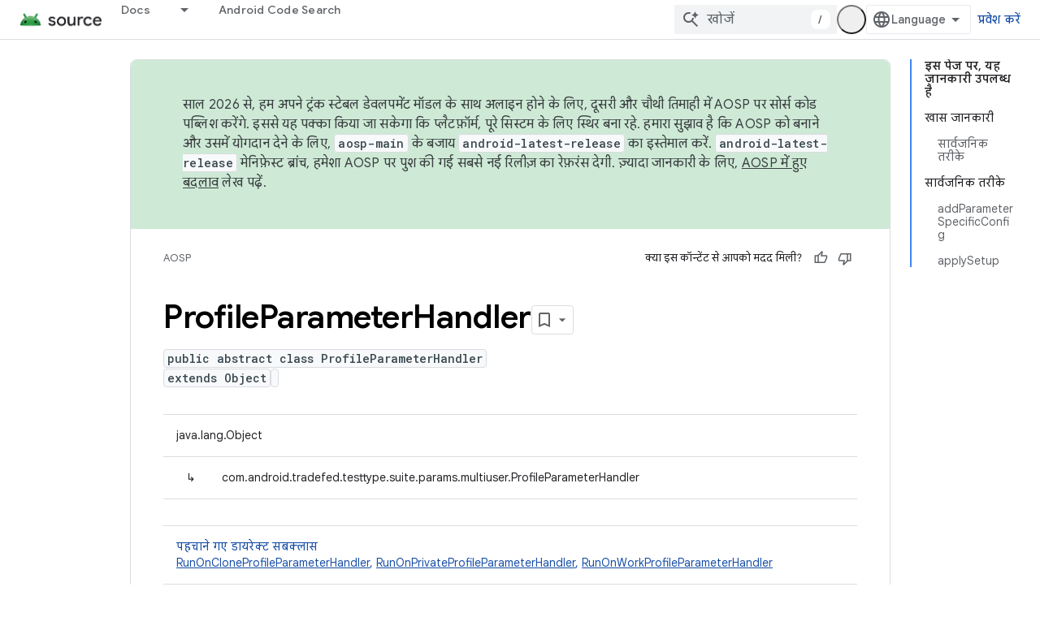

--- FILE ---
content_type: text/html; charset=utf-8
request_url: https://source.android.com/reference/tradefed/com/android/tradefed/testtype/suite/params/multiuser/ProfileParameterHandler.html?hl=hi
body_size: 20582
content:









<!doctype html>
<html 
      lang="hi-x-mtfrom-en"
      dir="ltr">
  <head>
    <meta name="google-signin-client-id" content="721724668570-nbkv1cfusk7kk4eni4pjvepaus73b13t.apps.googleusercontent.com"><meta name="google-signin-scope"
          content="profile email https://www.googleapis.com/auth/developerprofiles https://www.googleapis.com/auth/developerprofiles.award https://www.googleapis.com/auth/devprofiles.full_control.firstparty"><meta property="og:site_name" content="Android Open Source Project">
    <meta property="og:type" content="website"><meta name="theme-color" content="#34a853"><meta charset="utf-8">
    <meta content="IE=Edge" http-equiv="X-UA-Compatible">
    <meta name="viewport" content="width=device-width, initial-scale=1">
    

    <link rel="manifest" href="/_pwa/androidsource/manifest.json"
          crossorigin="use-credentials">
    <link rel="preconnect" href="//www.gstatic.com" crossorigin>
    <link rel="preconnect" href="//fonts.gstatic.com" crossorigin>
    <link rel="preconnect" href="//fonts.googleapis.com" crossorigin>
    <link rel="preconnect" href="//apis.google.com" crossorigin>
    <link rel="preconnect" href="//www.google-analytics.com" crossorigin><link rel="stylesheet" href="//fonts.googleapis.com/css?family=Google+Sans:400,500,600,700|Google+Sans+Text:400,400italic,500,500italic,600,600italic,700,700italic|Roboto+Mono:400,500,700&display=swap">
      <link rel="stylesheet"
            href="//fonts.googleapis.com/css2?family=Material+Icons&family=Material+Symbols+Outlined&display=block"><link rel="stylesheet" href="//fonts.googleapis.com/css?family=Noto+Sans"><link rel="stylesheet" href="https://www.gstatic.com/devrel-devsite/prod/v5ecaab6967af5bdfffc1b93fe7d0ad58c271bf9f563243cec25f323a110134f0/androidsource/css/app.css">
      
        <link rel="stylesheet" href="https://www.gstatic.com/devrel-devsite/prod/v5ecaab6967af5bdfffc1b93fe7d0ad58c271bf9f563243cec25f323a110134f0/androidsource/css/dark-theme.css" disabled>
      <link rel="shortcut icon" href="https://www.gstatic.com/devrel-devsite/prod/v5ecaab6967af5bdfffc1b93fe7d0ad58c271bf9f563243cec25f323a110134f0/androidsource/images/favicon.svg">
    <link rel="apple-touch-icon" href="https://www.gstatic.com/devrel-devsite/prod/v5ecaab6967af5bdfffc1b93fe7d0ad58c271bf9f563243cec25f323a110134f0/androidsource/images/touchicon-180.png"><link rel="canonical" href="https://source.android.com/reference/tradefed/com/android/tradefed/testtype/suite/params/multiuser/ProfileParameterHandler?hl=hi"><link rel="search" type="application/opensearchdescription+xml"
            title="Android Open Source Project" href="https://source.android.com/s/opensearch.xml?hl=hi">
      <link rel="alternate" hreflang="en"
          href="https://source.android.com/reference/tradefed/com/android/tradefed/testtype/suite/params/multiuser/ProfileParameterHandler" /><link rel="alternate" hreflang="x-default" href="https://source.android.com/reference/tradefed/com/android/tradefed/testtype/suite/params/multiuser/ProfileParameterHandler" /><link rel="alternate" hreflang="ar"
          href="https://source.android.com/reference/tradefed/com/android/tradefed/testtype/suite/params/multiuser/ProfileParameterHandler?hl=ar" /><link rel="alternate" hreflang="bn"
          href="https://source.android.com/reference/tradefed/com/android/tradefed/testtype/suite/params/multiuser/ProfileParameterHandler?hl=bn" /><link rel="alternate" hreflang="zh-Hans"
          href="https://source.android.com/reference/tradefed/com/android/tradefed/testtype/suite/params/multiuser/ProfileParameterHandler?hl=zh-cn" /><link rel="alternate" hreflang="zh-Hant"
          href="https://source.android.com/reference/tradefed/com/android/tradefed/testtype/suite/params/multiuser/ProfileParameterHandler?hl=zh-tw" /><link rel="alternate" hreflang="fa"
          href="https://source.android.com/reference/tradefed/com/android/tradefed/testtype/suite/params/multiuser/ProfileParameterHandler?hl=fa" /><link rel="alternate" hreflang="fr"
          href="https://source.android.com/reference/tradefed/com/android/tradefed/testtype/suite/params/multiuser/ProfileParameterHandler?hl=fr" /><link rel="alternate" hreflang="de"
          href="https://source.android.com/reference/tradefed/com/android/tradefed/testtype/suite/params/multiuser/ProfileParameterHandler?hl=de" /><link rel="alternate" hreflang="he"
          href="https://source.android.com/reference/tradefed/com/android/tradefed/testtype/suite/params/multiuser/ProfileParameterHandler?hl=he" /><link rel="alternate" hreflang="hi"
          href="https://source.android.com/reference/tradefed/com/android/tradefed/testtype/suite/params/multiuser/ProfileParameterHandler?hl=hi" /><link rel="alternate" hreflang="id"
          href="https://source.android.com/reference/tradefed/com/android/tradefed/testtype/suite/params/multiuser/ProfileParameterHandler?hl=id" /><link rel="alternate" hreflang="it"
          href="https://source.android.com/reference/tradefed/com/android/tradefed/testtype/suite/params/multiuser/ProfileParameterHandler?hl=it" /><link rel="alternate" hreflang="ja"
          href="https://source.android.com/reference/tradefed/com/android/tradefed/testtype/suite/params/multiuser/ProfileParameterHandler?hl=ja" /><link rel="alternate" hreflang="ko"
          href="https://source.android.com/reference/tradefed/com/android/tradefed/testtype/suite/params/multiuser/ProfileParameterHandler?hl=ko" /><link rel="alternate" hreflang="pl"
          href="https://source.android.com/reference/tradefed/com/android/tradefed/testtype/suite/params/multiuser/ProfileParameterHandler?hl=pl" /><link rel="alternate" hreflang="pt-BR"
          href="https://source.android.com/reference/tradefed/com/android/tradefed/testtype/suite/params/multiuser/ProfileParameterHandler?hl=pt-br" /><link rel="alternate" hreflang="ru"
          href="https://source.android.com/reference/tradefed/com/android/tradefed/testtype/suite/params/multiuser/ProfileParameterHandler?hl=ru" /><link rel="alternate" hreflang="es"
          href="https://source.android.com/reference/tradefed/com/android/tradefed/testtype/suite/params/multiuser/ProfileParameterHandler?hl=es" /><link rel="alternate" hreflang="es-419"
          href="https://source.android.com/reference/tradefed/com/android/tradefed/testtype/suite/params/multiuser/ProfileParameterHandler?hl=es-419" /><link rel="alternate" hreflang="th"
          href="https://source.android.com/reference/tradefed/com/android/tradefed/testtype/suite/params/multiuser/ProfileParameterHandler?hl=th" /><link rel="alternate" hreflang="tr"
          href="https://source.android.com/reference/tradefed/com/android/tradefed/testtype/suite/params/multiuser/ProfileParameterHandler?hl=tr" /><link rel="alternate" hreflang="vi"
          href="https://source.android.com/reference/tradefed/com/android/tradefed/testtype/suite/params/multiuser/ProfileParameterHandler?hl=vi" /><title>ProfileParameterHandler &nbsp;|&nbsp; Android Open Source Project</title>

<meta property="og:title" content="ProfileParameterHandler &nbsp;|&nbsp; Android Open Source Project"><meta property="og:url" content="https://source.android.com/reference/tradefed/com/android/tradefed/testtype/suite/params/multiuser/ProfileParameterHandler?hl=hi"><meta property="og:locale" content="hi"><script type="application/ld+json">
  {
    "@context": "https://schema.org",
    "@type": "Article",
    
    "headline": "ProfileParameterHandler"
  }
</script><link rel="alternate machine-translated-from" hreflang="en"
        href="https://source.android.com/reference/tradefed/com/android/tradefed/testtype/suite/params/multiuser/ProfileParameterHandler?hl=en">
  
  
    
    
    





    
      <link rel="stylesheet" href="/extras.css"></head>
  <body class="color-scheme--light"
        template="page"
        theme="androidsource-theme"
        type="article"
        
        appearance
        
        layout="docs"
        
        
        
        
        
        display-toc
        pending>
  
    <devsite-progress type="indeterminate" id="app-progress"></devsite-progress>
  
  
    <a href="#main-content" class="skip-link button">
      
      सीधे मुख्य कॉन्टेंट पर जाएं
    </a>
    <section class="devsite-wrapper">
      <devsite-cookie-notification-bar></devsite-cookie-notification-bar><devsite-header role="banner" keep-tabs-visible>
  
    





















<div class="devsite-header--inner" data-nosnippet>
  <div class="devsite-top-logo-row-wrapper-wrapper">
    <div class="devsite-top-logo-row-wrapper">
      <div class="devsite-top-logo-row">
        <button type="button" id="devsite-hamburger-menu"
          class="devsite-header-icon-button button-flat material-icons gc-analytics-event"
          data-category="Site-Wide Custom Events"
          data-label="Navigation menu button"
          visually-hidden
          aria-label="मेन्यू खोलें">
        </button>
        
<div class="devsite-product-name-wrapper">

  <a href="/" class="devsite-site-logo-link gc-analytics-event"
   data-category="Site-Wide Custom Events" data-label="Site logo" track-type="globalNav"
   track-name="androidOpenSourceProject" track-metadata-position="nav"
   track-metadata-eventDetail="nav">
  
  <picture>
    
    <source srcset="https://www.gstatic.com/devrel-devsite/prod/v5ecaab6967af5bdfffc1b93fe7d0ad58c271bf9f563243cec25f323a110134f0/androidsource/images/lockup-dark-theme.png"
            media="(prefers-color-scheme: dark)"
            class="devsite-dark-theme">
    
    <img src="https://www.gstatic.com/devrel-devsite/prod/v5ecaab6967af5bdfffc1b93fe7d0ad58c271bf9f563243cec25f323a110134f0/androidsource/images/lockup.png" class="devsite-site-logo" alt="Android Open Source Project">
  </picture>
  
</a>



  
  
  <span class="devsite-product-name">
    <ul class="devsite-breadcrumb-list"
  >
  
  <li class="devsite-breadcrumb-item
             ">
    
    
    
      
      
    
  </li>
  
</ul>
  </span>

</div>
        <div class="devsite-top-logo-row-middle">
          <div class="devsite-header-upper-tabs">
            
              
              
  <devsite-tabs class="upper-tabs">

    <nav class="devsite-tabs-wrapper" aria-label="ऊपर के टैब">
      
        
          <tab class="devsite-dropdown
    
    
    
    ">
  
    <a href="https://source.android.com/docs?hl=hi"
    class="devsite-tabs-content gc-analytics-event "
      track-metadata-eventdetail="https://source.android.com/docs?hl=hi"
    
       track-type="nav"
       track-metadata-position="nav - docs"
       track-metadata-module="primary nav"
       
       
         
           data-category="Site-Wide Custom Events"
         
           data-label="Tab: Docs"
         
           track-name="docs"
         
       >
    Docs
  
    </a>
    
      <button
         aria-haspopup="menu"
         aria-expanded="false"
         aria-label="इसके लिए ड्रॉपडाउन मेन्यू Docs"
         track-type="nav"
         track-metadata-eventdetail="https://source.android.com/docs?hl=hi"
         track-metadata-position="nav - docs"
         track-metadata-module="primary nav"
         
          
            data-category="Site-Wide Custom Events"
          
            data-label="Tab: Docs"
          
            track-name="docs"
          
        
         class="devsite-tabs-dropdown-toggle devsite-icon devsite-icon-arrow-drop-down"></button>
    
  
  <div class="devsite-tabs-dropdown" role="menu" aria-label="submenu" hidden>
    
    <div class="devsite-tabs-dropdown-content">
      
        <div class="devsite-tabs-dropdown-column
                    android-source-tabs-dropdown-column-small">
          
            <ul class="devsite-tabs-dropdown-section
                       ">
              
                <li class="devsite-nav-title" role="heading" tooltip>नया क्या है?</li>
              
              
              
                <li class="devsite-nav-item">
                  <a href="https://source.android.com/docs/whatsnew/release-notes?hl=hi"
                    
                     track-type="nav"
                     track-metadata-eventdetail="https://source.android.com/docs/whatsnew/release-notes?hl=hi"
                     track-metadata-position="nav - docs"
                     track-metadata-module="tertiary nav"
                     
                       track-metadata-module_headline="नया क्या है?"
                     
                     tooltip
                  >
                    
                    <div class="devsite-nav-item-title">
                      रिलीज़ टिप्पणियां
                    </div>
                    
                  </a>
                </li>
              
                <li class="devsite-nav-item">
                  <a href="https://source.android.com/docs/whatsnew/latest-security-bulletins?hl=hi"
                    
                     track-type="nav"
                     track-metadata-eventdetail="https://source.android.com/docs/whatsnew/latest-security-bulletins?hl=hi"
                     track-metadata-position="nav - docs"
                     track-metadata-module="tertiary nav"
                     
                       track-metadata-module_headline="नया क्या है?"
                     
                     tooltip
                  >
                    
                    <div class="devsite-nav-item-title">
                      सुरक्षा से जुड़े नए बुलेटिन
                    </div>
                    
                  </a>
                </li>
              
                <li class="devsite-nav-item">
                  <a href="https://source.android.com/docs/whatsnew/latest-cdd?hl=hi"
                    
                     track-type="nav"
                     track-metadata-eventdetail="https://source.android.com/docs/whatsnew/latest-cdd?hl=hi"
                     track-metadata-position="nav - docs"
                     track-metadata-module="tertiary nav"
                     
                       track-metadata-module_headline="नया क्या है?"
                     
                     tooltip
                  >
                    
                    <div class="devsite-nav-item-title">
                      कंपैटबिलिटी डेफ़िनिशन डॉक्यूमेंट (सीडीडी) का नया वर्शन
                    </div>
                    
                  </a>
                </li>
              
                <li class="devsite-nav-item">
                  <a href="https://source.android.com/docs/whatsnew/site-updates?hl=hi"
                    
                     track-type="nav"
                     track-metadata-eventdetail="https://source.android.com/docs/whatsnew/site-updates?hl=hi"
                     track-metadata-position="nav - docs"
                     track-metadata-module="tertiary nav"
                     
                       track-metadata-module_headline="नया क्या है?"
                     
                     tooltip
                  >
                    
                    <div class="devsite-nav-item-title">
                      साइट के अपडेट
                    </div>
                    
                  </a>
                </li>
              
            </ul>
          
            <ul class="devsite-tabs-dropdown-section
                       ">
              
                <li class="devsite-nav-title" role="heading" tooltip>आरंभ करना</li>
              
              
              
                <li class="devsite-nav-item">
                  <a href="https://source.android.com/docs/setup/about?hl=hi"
                    
                     track-type="nav"
                     track-metadata-eventdetail="https://source.android.com/docs/setup/about?hl=hi"
                     track-metadata-position="nav - docs"
                     track-metadata-module="tertiary nav"
                     
                       track-metadata-module_headline="नया क्या है?"
                     
                     tooltip
                  >
                    
                    <div class="devsite-nav-item-title">
                      संक्षिप्त विवरण
                    </div>
                    
                  </a>
                </li>
              
                <li class="devsite-nav-item">
                  <a href="https://source.android.com/docs/setup/start?hl=hi"
                    
                     track-type="nav"
                     track-metadata-eventdetail="https://source.android.com/docs/setup/start?hl=hi"
                     track-metadata-position="nav - docs"
                     track-metadata-module="tertiary nav"
                     
                       track-metadata-module_headline="नया क्या है?"
                     
                     tooltip
                  >
                    
                    <div class="devsite-nav-item-title">
                      प्रारंभ करें
                    </div>
                    
                  </a>
                </li>
              
                <li class="devsite-nav-item">
                  <a href="https://source.android.com/docs/setup/download?hl=hi"
                    
                     track-type="nav"
                     track-metadata-eventdetail="https://source.android.com/docs/setup/download?hl=hi"
                     track-metadata-position="nav - docs"
                     track-metadata-module="tertiary nav"
                     
                       track-metadata-module_headline="नया क्या है?"
                     
                     tooltip
                  >
                    
                    <div class="devsite-nav-item-title">
                      डाउनलोड करें
                    </div>
                    
                  </a>
                </li>
              
                <li class="devsite-nav-item">
                  <a href="https://source.android.com/docs/setup/build?hl=hi"
                    
                     track-type="nav"
                     track-metadata-eventdetail="https://source.android.com/docs/setup/build?hl=hi"
                     track-metadata-position="nav - docs"
                     track-metadata-module="tertiary nav"
                     
                       track-metadata-module_headline="नया क्या है?"
                     
                     tooltip
                  >
                    
                    <div class="devsite-nav-item-title">
                      बनाएं
                    </div>
                    
                  </a>
                </li>
              
                <li class="devsite-nav-item">
                  <a href="https://source.android.com/docs/setup/test?hl=hi"
                    
                     track-type="nav"
                     track-metadata-eventdetail="https://source.android.com/docs/setup/test?hl=hi"
                     track-metadata-position="nav - docs"
                     track-metadata-module="tertiary nav"
                     
                       track-metadata-module_headline="नया क्या है?"
                     
                     tooltip
                  >
                    
                    <div class="devsite-nav-item-title">
                      जाँच करें
                    </div>
                    
                  </a>
                </li>
              
                <li class="devsite-nav-item">
                  <a href="https://source.android.com/docs/setup/create/coding-tasks?hl=hi"
                    
                     track-type="nav"
                     track-metadata-eventdetail="https://source.android.com/docs/setup/create/coding-tasks?hl=hi"
                     track-metadata-position="nav - docs"
                     track-metadata-module="tertiary nav"
                     
                       track-metadata-module_headline="नया क्या है?"
                     
                     tooltip
                  >
                    
                    <div class="devsite-nav-item-title">
                      बनाएं
                    </div>
                    
                  </a>
                </li>
              
                <li class="devsite-nav-item">
                  <a href="https://source.android.com/docs/setup/contribute?hl=hi"
                    
                     track-type="nav"
                     track-metadata-eventdetail="https://source.android.com/docs/setup/contribute?hl=hi"
                     track-metadata-position="nav - docs"
                     track-metadata-module="tertiary nav"
                     
                       track-metadata-module_headline="नया क्या है?"
                     
                     tooltip
                  >
                    
                    <div class="devsite-nav-item-title">
                      योगदान दें
                    </div>
                    
                  </a>
                </li>
              
                <li class="devsite-nav-item">
                  <a href="https://source.android.com/docs/setup/community/cofc?hl=hi"
                    
                     track-type="nav"
                     track-metadata-eventdetail="https://source.android.com/docs/setup/community/cofc?hl=hi"
                     track-metadata-position="nav - docs"
                     track-metadata-module="tertiary nav"
                     
                       track-metadata-module_headline="नया क्या है?"
                     
                     tooltip
                  >
                    
                    <div class="devsite-nav-item-title">
                      कम्यूनिटी
                    </div>
                    
                  </a>
                </li>
              
                <li class="devsite-nav-item">
                  <a href="https://source.android.com/docs/setup/reference?hl=hi"
                    
                     track-type="nav"
                     track-metadata-eventdetail="https://source.android.com/docs/setup/reference?hl=hi"
                     track-metadata-position="nav - docs"
                     track-metadata-module="tertiary nav"
                     
                       track-metadata-module_headline="नया क्या है?"
                     
                     tooltip
                  >
                    
                    <div class="devsite-nav-item-title">
                      टूल, बिल्ड, और मिलते-जुलते रेफ़रंस
                    </div>
                    
                  </a>
                </li>
              
            </ul>
          
            <ul class="devsite-tabs-dropdown-section
                       ">
              
                <li class="devsite-nav-title" role="heading" tooltip>सुरक्षा</li>
              
              
              
                <li class="devsite-nav-item">
                  <a href="https://source.android.com/docs/security/overview?hl=hi"
                    
                     track-type="nav"
                     track-metadata-eventdetail="https://source.android.com/docs/security/overview?hl=hi"
                     track-metadata-position="nav - docs"
                     track-metadata-module="tertiary nav"
                     
                       track-metadata-module_headline="नया क्या है?"
                     
                     tooltip
                  >
                    
                    <div class="devsite-nav-item-title">
                      खास जानकारी
                    </div>
                    
                  </a>
                </li>
              
                <li class="devsite-nav-item">
                  <a href="https://source.android.com/docs/security/bulletin?hl=hi"
                    
                     track-type="nav"
                     track-metadata-eventdetail="https://source.android.com/docs/security/bulletin?hl=hi"
                     track-metadata-position="nav - docs"
                     track-metadata-module="tertiary nav"
                     
                       track-metadata-module_headline="नया क्या है?"
                     
                     tooltip
                  >
                    
                    <div class="devsite-nav-item-title">
                      बुलेटिन
                    </div>
                    
                  </a>
                </li>
              
                <li class="devsite-nav-item">
                  <a href="https://source.android.com/docs/security/features?hl=hi"
                    
                     track-type="nav"
                     track-metadata-eventdetail="https://source.android.com/docs/security/features?hl=hi"
                     track-metadata-position="nav - docs"
                     track-metadata-module="tertiary nav"
                     
                       track-metadata-module_headline="नया क्या है?"
                     
                     tooltip
                  >
                    
                    <div class="devsite-nav-item-title">
                      सुविधाएं
                    </div>
                    
                  </a>
                </li>
              
                <li class="devsite-nav-item">
                  <a href="https://source.android.com/docs/security/test/fuzz-sanitize?hl=hi"
                    
                     track-type="nav"
                     track-metadata-eventdetail="https://source.android.com/docs/security/test/fuzz-sanitize?hl=hi"
                     track-metadata-position="nav - docs"
                     track-metadata-module="tertiary nav"
                     
                       track-metadata-module_headline="नया क्या है?"
                     
                     tooltip
                  >
                    
                    <div class="devsite-nav-item-title">
                      टेस्ट करना
                    </div>
                    
                  </a>
                </li>
              
                <li class="devsite-nav-item">
                  <a href="https://source.android.com/docs/security/best-practices?hl=hi"
                    
                     track-type="nav"
                     track-metadata-eventdetail="https://source.android.com/docs/security/best-practices?hl=hi"
                     track-metadata-position="nav - docs"
                     track-metadata-module="tertiary nav"
                     
                       track-metadata-module_headline="नया क्या है?"
                     
                     tooltip
                  >
                    
                    <div class="devsite-nav-item-title">
                      सबसे अच्छे तरीके
                    </div>
                    
                  </a>
                </li>
              
            </ul>
          
        </div>
      
        <div class="devsite-tabs-dropdown-column
                    android-source-tabs-dropdown-column-small">
          
            <ul class="devsite-tabs-dropdown-section
                       ">
              
                <li class="devsite-nav-title" role="heading" tooltip>मुख्य विषय</li>
              
              
              
                <li class="devsite-nav-item">
                  <a href="https://source.android.com/docs/core/architecture?hl=hi"
                    
                     track-type="nav"
                     track-metadata-eventdetail="https://source.android.com/docs/core/architecture?hl=hi"
                     track-metadata-position="nav - docs"
                     track-metadata-module="tertiary nav"
                     
                       track-metadata-module_headline="मुख्य विषय"
                     
                     tooltip
                  >
                    
                    <div class="devsite-nav-item-title">
                      भवन निर्माण
                    </div>
                    
                  </a>
                </li>
              
                <li class="devsite-nav-item">
                  <a href="https://source.android.com/docs/core/audio?hl=hi"
                    
                     track-type="nav"
                     track-metadata-eventdetail="https://source.android.com/docs/core/audio?hl=hi"
                     track-metadata-position="nav - docs"
                     track-metadata-module="tertiary nav"
                     
                       track-metadata-module_headline="मुख्य विषय"
                     
                     tooltip
                  >
                    
                    <div class="devsite-nav-item-title">
                      ऑडियो
                    </div>
                    
                  </a>
                </li>
              
                <li class="devsite-nav-item">
                  <a href="https://source.android.com/docs/core/camera?hl=hi"
                    
                     track-type="nav"
                     track-metadata-eventdetail="https://source.android.com/docs/core/camera?hl=hi"
                     track-metadata-position="nav - docs"
                     track-metadata-module="tertiary nav"
                     
                       track-metadata-module_headline="मुख्य विषय"
                     
                     tooltip
                  >
                    
                    <div class="devsite-nav-item-title">
                      कैमरा
                    </div>
                    
                  </a>
                </li>
              
                <li class="devsite-nav-item">
                  <a href="https://source.android.com/docs/core/connect?hl=hi"
                    
                     track-type="nav"
                     track-metadata-eventdetail="https://source.android.com/docs/core/connect?hl=hi"
                     track-metadata-position="nav - docs"
                     track-metadata-module="tertiary nav"
                     
                       track-metadata-module_headline="मुख्य विषय"
                     
                     tooltip
                  >
                    
                    <div class="devsite-nav-item-title">
                      कनेक्टिविटी
                    </div>
                    
                  </a>
                </li>
              
                <li class="devsite-nav-item">
                  <a href="https://source.android.com/docs/core/data?hl=hi"
                    
                     track-type="nav"
                     track-metadata-eventdetail="https://source.android.com/docs/core/data?hl=hi"
                     track-metadata-position="nav - docs"
                     track-metadata-module="tertiary nav"
                     
                       track-metadata-module_headline="मुख्य विषय"
                     
                     tooltip
                  >
                    
                    <div class="devsite-nav-item-title">
                      डेटा
                    </div>
                    
                  </a>
                </li>
              
                <li class="devsite-nav-item">
                  <a href="https://source.android.com/docs/core/display?hl=hi"
                    
                     track-type="nav"
                     track-metadata-eventdetail="https://source.android.com/docs/core/display?hl=hi"
                     track-metadata-position="nav - docs"
                     track-metadata-module="tertiary nav"
                     
                       track-metadata-module_headline="मुख्य विषय"
                     
                     tooltip
                  >
                    
                    <div class="devsite-nav-item-title">
                      प्रदर्शन
                    </div>
                    
                  </a>
                </li>
              
                <li class="devsite-nav-item">
                  <a href="https://source.android.com/docs/core/fonts/custom-font-fallback?hl=hi"
                    
                     track-type="nav"
                     track-metadata-eventdetail="https://source.android.com/docs/core/fonts/custom-font-fallback?hl=hi"
                     track-metadata-position="nav - docs"
                     track-metadata-module="tertiary nav"
                     
                       track-metadata-module_headline="मुख्य विषय"
                     
                     tooltip
                  >
                    
                    <div class="devsite-nav-item-title">
                      फ़ॉन्ट
                    </div>
                    
                  </a>
                </li>
              
                <li class="devsite-nav-item">
                  <a href="https://source.android.com/docs/core/graphics?hl=hi"
                    
                     track-type="nav"
                     track-metadata-eventdetail="https://source.android.com/docs/core/graphics?hl=hi"
                     track-metadata-position="nav - docs"
                     track-metadata-module="tertiary nav"
                     
                       track-metadata-module_headline="मुख्य विषय"
                     
                     tooltip
                  >
                    
                    <div class="devsite-nav-item-title">
                      ग्राफ़िक
                    </div>
                    
                  </a>
                </li>
              
                <li class="devsite-nav-item">
                  <a href="https://source.android.com/docs/core/interaction?hl=hi"
                    
                     track-type="nav"
                     track-metadata-eventdetail="https://source.android.com/docs/core/interaction?hl=hi"
                     track-metadata-position="nav - docs"
                     track-metadata-module="tertiary nav"
                     
                       track-metadata-module_headline="मुख्य विषय"
                     
                     tooltip
                  >
                    
                    <div class="devsite-nav-item-title">
                      इंटरैक्शन
                    </div>
                    
                  </a>
                </li>
              
                <li class="devsite-nav-item">
                  <a href="https://source.android.com/docs/core/media?hl=hi"
                    
                     track-type="nav"
                     track-metadata-eventdetail="https://source.android.com/docs/core/media?hl=hi"
                     track-metadata-position="nav - docs"
                     track-metadata-module="tertiary nav"
                     
                       track-metadata-module_headline="मुख्य विषय"
                     
                     tooltip
                  >
                    
                    <div class="devsite-nav-item-title">
                      मीडिया
                    </div>
                    
                  </a>
                </li>
              
                <li class="devsite-nav-item">
                  <a href="https://source.android.com/docs/core/perf?hl=hi"
                    
                     track-type="nav"
                     track-metadata-eventdetail="https://source.android.com/docs/core/perf?hl=hi"
                     track-metadata-position="nav - docs"
                     track-metadata-module="tertiary nav"
                     
                       track-metadata-module_headline="मुख्य विषय"
                     
                     tooltip
                  >
                    
                    <div class="devsite-nav-item-title">
                      परफ़ॉर्मेंस मोड
                    </div>
                    
                  </a>
                </li>
              
                <li class="devsite-nav-item">
                  <a href="https://source.android.com/docs/core/permissions?hl=hi"
                    
                     track-type="nav"
                     track-metadata-eventdetail="https://source.android.com/docs/core/permissions?hl=hi"
                     track-metadata-position="nav - docs"
                     track-metadata-module="tertiary nav"
                     
                       track-metadata-module_headline="मुख्य विषय"
                     
                     tooltip
                  >
                    
                    <div class="devsite-nav-item-title">
                      अनुमतियां
                    </div>
                    
                  </a>
                </li>
              
                <li class="devsite-nav-item">
                  <a href="https://source.android.com/docs/core/power?hl=hi"
                    
                     track-type="nav"
                     track-metadata-eventdetail="https://source.android.com/docs/core/power?hl=hi"
                     track-metadata-position="nav - docs"
                     track-metadata-module="tertiary nav"
                     
                       track-metadata-module_headline="मुख्य विषय"
                     
                     tooltip
                  >
                    
                    <div class="devsite-nav-item-title">
                      पावर
                    </div>
                    
                  </a>
                </li>
              
                <li class="devsite-nav-item">
                  <a href="https://source.android.com/docs/core/runtime?hl=hi"
                    
                     track-type="nav"
                     track-metadata-eventdetail="https://source.android.com/docs/core/runtime?hl=hi"
                     track-metadata-position="nav - docs"
                     track-metadata-module="tertiary nav"
                     
                       track-metadata-module_headline="मुख्य विषय"
                     
                     tooltip
                  >
                    
                    <div class="devsite-nav-item-title">
                      रनटाइम
                    </div>
                    
                  </a>
                </li>
              
                <li class="devsite-nav-item">
                  <a href="https://source.android.com/docs/core/settings?hl=hi"
                    
                     track-type="nav"
                     track-metadata-eventdetail="https://source.android.com/docs/core/settings?hl=hi"
                     track-metadata-position="nav - docs"
                     track-metadata-module="tertiary nav"
                     
                       track-metadata-module_headline="मुख्य विषय"
                     
                     tooltip
                  >
                    
                    <div class="devsite-nav-item-title">
                      सेटिंग
                    </div>
                    
                  </a>
                </li>
              
                <li class="devsite-nav-item">
                  <a href="https://source.android.com/docs/core/storage?hl=hi"
                    
                     track-type="nav"
                     track-metadata-eventdetail="https://source.android.com/docs/core/storage?hl=hi"
                     track-metadata-position="nav - docs"
                     track-metadata-module="tertiary nav"
                     
                       track-metadata-module_headline="मुख्य विषय"
                     
                     tooltip
                  >
                    
                    <div class="devsite-nav-item-title">
                      Storage
                    </div>
                    
                  </a>
                </li>
              
                <li class="devsite-nav-item">
                  <a href="https://source.android.com/docs/core/tests?hl=hi"
                    
                     track-type="nav"
                     track-metadata-eventdetail="https://source.android.com/docs/core/tests?hl=hi"
                     track-metadata-position="nav - docs"
                     track-metadata-module="tertiary nav"
                     
                       track-metadata-module_headline="मुख्य विषय"
                     
                     tooltip
                  >
                    
                    <div class="devsite-nav-item-title">
                      जाँचें
                    </div>
                    
                  </a>
                </li>
              
                <li class="devsite-nav-item">
                  <a href="https://source.android.com/docs/core/ota?hl=hi"
                    
                     track-type="nav"
                     track-metadata-eventdetail="https://source.android.com/docs/core/ota?hl=hi"
                     track-metadata-position="nav - docs"
                     track-metadata-module="tertiary nav"
                     
                       track-metadata-module_headline="मुख्य विषय"
                     
                     tooltip
                  >
                    
                    <div class="devsite-nav-item-title">
                      अपडेट
                    </div>
                    
                  </a>
                </li>
              
                <li class="devsite-nav-item">
                  <a href="https://source.android.com/docs/core/virtualization?hl=hi"
                    
                     track-type="nav"
                     track-metadata-eventdetail="https://source.android.com/docs/core/virtualization?hl=hi"
                     track-metadata-position="nav - docs"
                     track-metadata-module="tertiary nav"
                     
                       track-metadata-module_headline="मुख्य विषय"
                     
                     tooltip
                  >
                    
                    <div class="devsite-nav-item-title">
                      आभासीकरण
                    </div>
                    
                  </a>
                </li>
              
            </ul>
          
        </div>
      
        <div class="devsite-tabs-dropdown-column
                    android-source-tabs-dropdown-column-small">
          
            <ul class="devsite-tabs-dropdown-section
                       ">
              
                <li class="devsite-nav-title" role="heading" tooltip>डिवाइस के साथ करता है या नहीं</li>
              
              
              
                <li class="devsite-nav-item">
                  <a href="https://source.android.com/docs/compatibility/cdd?hl=hi"
                    
                     track-type="nav"
                     track-metadata-eventdetail="https://source.android.com/docs/compatibility/cdd?hl=hi"
                     track-metadata-position="nav - docs"
                     track-metadata-module="tertiary nav"
                     
                       track-metadata-module_headline="डिवाइस के साथ करता है या नहीं"
                     
                     tooltip
                  >
                    
                    <div class="devsite-nav-item-title">
                      कंपैटबिलिटी डेफ़िनिशन डॉक्यूमेंट (सीडीडी)
                    </div>
                    
                  </a>
                </li>
              
                <li class="devsite-nav-item">
                  <a href="https://source.android.com/docs/compatibility/cts?hl=hi"
                    
                     track-type="nav"
                     track-metadata-eventdetail="https://source.android.com/docs/compatibility/cts?hl=hi"
                     track-metadata-position="nav - docs"
                     track-metadata-module="tertiary nav"
                     
                       track-metadata-module_headline="डिवाइस के साथ करता है या नहीं"
                     
                     tooltip
                  >
                    
                    <div class="devsite-nav-item-title">
                      Compatibility Test Suite (CTS)
                    </div>
                    
                  </a>
                </li>
              
            </ul>
          
            <ul class="devsite-tabs-dropdown-section
                       ">
              
                <li class="devsite-nav-title" role="heading" tooltip>Android डिवाइस</li>
              
              
              
                <li class="devsite-nav-item">
                  <a href="https://source.android.com/docs/devices/cuttlefish?hl=hi"
                    
                     track-type="nav"
                     track-metadata-eventdetail="https://source.android.com/docs/devices/cuttlefish?hl=hi"
                     track-metadata-position="nav - docs"
                     track-metadata-module="tertiary nav"
                     
                       track-metadata-module_headline="डिवाइस के साथ करता है या नहीं"
                     
                     tooltip
                  >
                    
                    <div class="devsite-nav-item-title">
                      कटलफ़िश
                    </div>
                    
                  </a>
                </li>
              
                <li class="devsite-nav-item">
                  <a href="https://source.android.com/docs/devices/admin?hl=hi"
                    
                     track-type="nav"
                     track-metadata-eventdetail="https://source.android.com/docs/devices/admin?hl=hi"
                     track-metadata-position="nav - docs"
                     track-metadata-module="tertiary nav"
                     
                       track-metadata-module_headline="डिवाइस के साथ करता है या नहीं"
                     
                     tooltip
                  >
                    
                    <div class="devsite-nav-item-title">
                      एंटरप्राइज़
                    </div>
                    
                  </a>
                </li>
              
                <li class="devsite-nav-item">
                  <a href="https://source.android.com/docs/devices/tv?hl=hi"
                    
                     track-type="nav"
                     track-metadata-eventdetail="https://source.android.com/docs/devices/tv?hl=hi"
                     track-metadata-position="nav - docs"
                     track-metadata-module="tertiary nav"
                     
                       track-metadata-module_headline="डिवाइस के साथ करता है या नहीं"
                     
                     tooltip
                  >
                    
                    <div class="devsite-nav-item-title">
                      टीवी
                    </div>
                    
                  </a>
                </li>
              
            </ul>
          
            <ul class="devsite-tabs-dropdown-section
                       ">
              
                <li class="devsite-nav-title" role="heading" tooltip>Automotive</li>
              
              
              
                <li class="devsite-nav-item">
                  <a href="https://source.android.com/docs/automotive/start/what_automotive?hl=hi"
                    
                     track-type="nav"
                     track-metadata-eventdetail="https://source.android.com/docs/automotive/start/what_automotive?hl=hi"
                     track-metadata-position="nav - docs"
                     track-metadata-module="tertiary nav"
                     
                       track-metadata-module_headline="डिवाइस के साथ करता है या नहीं"
                     
                     tooltip
                  >
                    
                    <div class="devsite-nav-item-title">
                      शुरू करें
                    </div>
                    
                  </a>
                </li>
              
                <li class="devsite-nav-item">
                  <a href="https://source.android.com/docs/automotive/guidelines?hl=hi"
                    
                     track-type="nav"
                     track-metadata-eventdetail="https://source.android.com/docs/automotive/guidelines?hl=hi"
                     track-metadata-position="nav - docs"
                     track-metadata-module="tertiary nav"
                     
                       track-metadata-module_headline="डिवाइस के साथ करता है या नहीं"
                     
                     tooltip
                  >
                    
                    <div class="devsite-nav-item-title">
                      डेवलपमेंट के लिए दिशा-निर्देश
                    </div>
                    
                  </a>
                </li>
              
                <li class="devsite-nav-item">
                  <a href="https://source.android.com/docs/automotive/dev-tools?hl=hi"
                    
                     track-type="nav"
                     track-metadata-eventdetail="https://source.android.com/docs/automotive/dev-tools?hl=hi"
                     track-metadata-position="nav - docs"
                     track-metadata-module="tertiary nav"
                     
                       track-metadata-module_headline="डिवाइस के साथ करता है या नहीं"
                     
                     tooltip
                  >
                    
                    <div class="devsite-nav-item-title">
                      विकास डिवाइस
                    </div>
                    
                  </a>
                </li>
              
                <li class="devsite-nav-item">
                  <a href="https://source.android.com/docs/automotive/tools?hl=hi"
                    
                     track-type="nav"
                     track-metadata-eventdetail="https://source.android.com/docs/automotive/tools?hl=hi"
                     track-metadata-position="nav - docs"
                     track-metadata-module="tertiary nav"
                     
                       track-metadata-module_headline="डिवाइस के साथ करता है या नहीं"
                     
                     tooltip
                  >
                    
                    <div class="devsite-nav-item-title">
                      टेस्टिंग टूल और इन्फ़्रास्ट्रक्चर
                    </div>
                    
                  </a>
                </li>
              
                <li class="devsite-nav-item">
                  <a href="https://source.android.com/docs/automotive/start/releases?hl=hi"
                    
                     track-type="nav"
                     track-metadata-eventdetail="https://source.android.com/docs/automotive/start/releases?hl=hi"
                     track-metadata-position="nav - docs"
                     track-metadata-module="tertiary nav"
                     
                       track-metadata-module_headline="डिवाइस के साथ करता है या नहीं"
                     
                     tooltip
                  >
                    
                    <div class="devsite-nav-item-title">
                      रिलीज़ की जानकारी
                    </div>
                    
                  </a>
                </li>
              
            </ul>
          
            <ul class="devsite-tabs-dropdown-section
                       ">
              
                <li class="devsite-nav-title" role="heading" tooltip>रेफ़रंस</li>
              
              
              
                <li class="devsite-nav-item">
                  <a href="https://source.android.com/reference/hidl?hl=hi"
                    
                     track-type="nav"
                     track-metadata-eventdetail="https://source.android.com/reference/hidl?hl=hi"
                     track-metadata-position="nav - docs"
                     track-metadata-module="tertiary nav"
                     
                       track-metadata-module_headline="डिवाइस के साथ करता है या नहीं"
                     
                     tooltip
                  >
                    
                    <div class="devsite-nav-item-title">
                      HIDL
                    </div>
                    
                  </a>
                </li>
              
                <li class="devsite-nav-item">
                  <a href="https://source.android.com/reference/hal?hl=hi"
                    
                     track-type="nav"
                     track-metadata-eventdetail="https://source.android.com/reference/hal?hl=hi"
                     track-metadata-position="nav - docs"
                     track-metadata-module="tertiary nav"
                     
                       track-metadata-module_headline="डिवाइस के साथ करता है या नहीं"
                     
                     tooltip
                  >
                    
                    <div class="devsite-nav-item-title">
                      HAL
                    </div>
                    
                  </a>
                </li>
              
                <li class="devsite-nav-item">
                  <a href="https://source.android.com/reference/tradefed/classes?hl=hi"
                    
                     track-type="nav"
                     track-metadata-eventdetail="https://source.android.com/reference/tradefed/classes?hl=hi"
                     track-metadata-position="nav - docs"
                     track-metadata-module="tertiary nav"
                     
                       track-metadata-module_headline="डिवाइस के साथ करता है या नहीं"
                     
                     tooltip
                  >
                    
                    <div class="devsite-nav-item-title">
                      ट्रेड फ़ेडरेशन
                    </div>
                    
                  </a>
                </li>
              
                <li class="devsite-nav-item">
                  <a href="https://source.android.com/reference/sts/classes?hl=hi"
                    
                     track-type="nav"
                     track-metadata-eventdetail="https://source.android.com/reference/sts/classes?hl=hi"
                     track-metadata-position="nav - docs"
                     track-metadata-module="tertiary nav"
                     
                       track-metadata-module_headline="डिवाइस के साथ करता है या नहीं"
                     
                     tooltip
                  >
                    
                    <div class="devsite-nav-item-title">
                      सिक्योरिटी टेस्ट सुइट
                    </div>
                    
                  </a>
                </li>
              
            </ul>
          
        </div>
      
    </div>
  </div>
</tab>
        
      
        
          <tab  >
            
    <a href="https://cs.android.com/android/platform/superproject?hl=hi"
    class="devsite-tabs-content gc-analytics-event "
      track-metadata-eventdetail="https://cs.android.com/android/platform/superproject?hl=hi"
    
       track-type="nav"
       track-metadata-position="nav - android code search"
       track-metadata-module="primary nav"
       
       
         
           data-category="Site-Wide Custom Events"
         
           data-label="Tab: Android Code Search"
         
           track-name="android code search"
         
       >
    Android Code Search
  
    </a>
    
  
          </tab>
        
      
    </nav>

  </devsite-tabs>

            
           </div>
          
<devsite-search
    enable-signin
    enable-search
    enable-suggestions
      enable-query-completion
    
    enable-search-summaries
    project-name="Android Open Source Project"
    tenant-name="Android Open Source Project"
    
    
    
    
    
    >
  <form class="devsite-search-form" action="https://source.android.com/s/results?hl=hi" method="GET">
    <div class="devsite-search-container">
      <button type="button"
              search-open
              class="devsite-search-button devsite-header-icon-button button-flat material-icons"
              
              aria-label="खोज बॉक्स खोलें"></button>
      <div class="devsite-searchbox">
        <input
          aria-activedescendant=""
          aria-autocomplete="list"
          
          aria-label="खोजें"
          aria-expanded="false"
          aria-haspopup="listbox"
          autocomplete="off"
          class="devsite-search-field devsite-search-query"
          name="q"
          
          placeholder="खोजें"
          role="combobox"
          type="text"
          value=""
          >
          <div class="devsite-search-image material-icons" aria-hidden="true">
            
              <svg class="devsite-search-ai-image" width="24" height="24" viewBox="0 0 24 24" fill="none" xmlns="http://www.w3.org/2000/svg">
                  <g clip-path="url(#clip0_6641_386)">
                    <path d="M19.6 21L13.3 14.7C12.8 15.1 12.225 15.4167 11.575 15.65C10.925 15.8833 10.2333 16 9.5 16C7.68333 16 6.14167 15.375 4.875 14.125C3.625 12.8583 3 11.3167 3 9.5C3 7.68333 3.625 6.15 4.875 4.9C6.14167 3.63333 7.68333 3 9.5 3C10.0167 3 10.5167 3.05833 11 3.175C11.4833 3.275 11.9417 3.43333 12.375 3.65L10.825 5.2C10.6083 5.13333 10.3917 5.08333 10.175 5.05C9.95833 5.01667 9.73333 5 9.5 5C8.25 5 7.18333 5.44167 6.3 6.325C5.43333 7.19167 5 8.25 5 9.5C5 10.75 5.43333 11.8167 6.3 12.7C7.18333 13.5667 8.25 14 9.5 14C10.6667 14 11.6667 13.625 12.5 12.875C13.35 12.1083 13.8417 11.15 13.975 10H15.975C15.925 10.6333 15.7833 11.2333 15.55 11.8C15.3333 12.3667 15.05 12.8667 14.7 13.3L21 19.6L19.6 21ZM17.5 12C17.5 10.4667 16.9667 9.16667 15.9 8.1C14.8333 7.03333 13.5333 6.5 12 6.5C13.5333 6.5 14.8333 5.96667 15.9 4.9C16.9667 3.83333 17.5 2.53333 17.5 0.999999C17.5 2.53333 18.0333 3.83333 19.1 4.9C20.1667 5.96667 21.4667 6.5 23 6.5C21.4667 6.5 20.1667 7.03333 19.1 8.1C18.0333 9.16667 17.5 10.4667 17.5 12Z" fill="#5F6368"/>
                  </g>
                <defs>
                <clipPath id="clip0_6641_386">
                <rect width="24" height="24" fill="white"/>
                </clipPath>
                </defs>
              </svg>
            
          </div>
          <div class="devsite-search-shortcut-icon-container" aria-hidden="true">
            <kbd class="devsite-search-shortcut-icon">/</kbd>
          </div>
      </div>
    </div>
  </form>
  <button type="button"
          search-close
          class="devsite-search-button devsite-header-icon-button button-flat material-icons"
          
          aria-label="खोज बॉक्स बंद करें"></button>
</devsite-search>

        </div>

        

          

          

          <devsite-appearance-selector></devsite-appearance-selector>

          
<devsite-language-selector>
  <ul role="presentation">
    
    
    <li role="presentation">
      <a role="menuitem" lang="en"
        >English</a>
    </li>
    
    <li role="presentation">
      <a role="menuitem" lang="de"
        >Deutsch</a>
    </li>
    
    <li role="presentation">
      <a role="menuitem" lang="es"
        >Español</a>
    </li>
    
    <li role="presentation">
      <a role="menuitem" lang="es_419"
        >Español – América Latina</a>
    </li>
    
    <li role="presentation">
      <a role="menuitem" lang="fr"
        >Français</a>
    </li>
    
    <li role="presentation">
      <a role="menuitem" lang="id"
        >Indonesia</a>
    </li>
    
    <li role="presentation">
      <a role="menuitem" lang="it"
        >Italiano</a>
    </li>
    
    <li role="presentation">
      <a role="menuitem" lang="pl"
        >Polski</a>
    </li>
    
    <li role="presentation">
      <a role="menuitem" lang="pt_br"
        >Português – Brasil</a>
    </li>
    
    <li role="presentation">
      <a role="menuitem" lang="vi"
        >Tiếng Việt</a>
    </li>
    
    <li role="presentation">
      <a role="menuitem" lang="tr"
        >Türkçe</a>
    </li>
    
    <li role="presentation">
      <a role="menuitem" lang="ru"
        >Русский</a>
    </li>
    
    <li role="presentation">
      <a role="menuitem" lang="he"
        >עברית</a>
    </li>
    
    <li role="presentation">
      <a role="menuitem" lang="ar"
        >العربيّة</a>
    </li>
    
    <li role="presentation">
      <a role="menuitem" lang="fa"
        >فارسی</a>
    </li>
    
    <li role="presentation">
      <a role="menuitem" lang="hi"
        >हिंदी</a>
    </li>
    
    <li role="presentation">
      <a role="menuitem" lang="bn"
        >বাংলা</a>
    </li>
    
    <li role="presentation">
      <a role="menuitem" lang="th"
        >ภาษาไทย</a>
    </li>
    
    <li role="presentation">
      <a role="menuitem" lang="zh_cn"
        >中文 – 简体</a>
    </li>
    
    <li role="presentation">
      <a role="menuitem" lang="zh_tw"
        >中文 – 繁體</a>
    </li>
    
    <li role="presentation">
      <a role="menuitem" lang="ja"
        >日本語</a>
    </li>
    
    <li role="presentation">
      <a role="menuitem" lang="ko"
        >한국어</a>
    </li>
    
  </ul>
</devsite-language-selector>


          

        

        
          <devsite-user 
                        
                        
                          enable-profiles
                        
                        
                        id="devsite-user">
            
              
              <span class="button devsite-top-button" aria-hidden="true" visually-hidden>प्रवेश करें</span>
            
          </devsite-user>
        
        
        
      </div>
    </div>
  </div>



  <div class="devsite-collapsible-section
    
      devsite-header-no-lower-tabs
    ">
    <div class="devsite-header-background">
      
        
      
      
    </div>
  </div>

</div>



  
</devsite-header>
      <devsite-book-nav scrollbars hidden>
        
          





















<div class="devsite-book-nav-filter"
     hidden>
  <span class="filter-list-icon material-icons" aria-hidden="true"></span>
  <input type="text"
         placeholder="फ़िल्टर करें"
         
         aria-label="फ़िल्टर करने के लिए टाइप करें"
         role="searchbox">
  
  <span class="filter-clear-button hidden"
        data-title="फ़िल्टर हटाएं"
        aria-label="फ़िल्टर हटाएं"
        role="button"
        tabindex="0"></span>
</div>

<nav class="devsite-book-nav devsite-nav nocontent"
     aria-label="साइड मेन्यू">
  <div class="devsite-mobile-header">
    <button type="button"
            id="devsite-close-nav"
            class="devsite-header-icon-button button-flat material-icons gc-analytics-event"
            data-category="Site-Wide Custom Events"
            data-label="Close navigation"
            aria-label="नेविगेशन बंद करें">
    </button>
    <div class="devsite-product-name-wrapper">

  <a href="/" class="devsite-site-logo-link gc-analytics-event"
   data-category="Site-Wide Custom Events" data-label="Site logo" track-type="globalNav"
   track-name="androidOpenSourceProject" track-metadata-position="nav"
   track-metadata-eventDetail="nav">
  
  <picture>
    
    <source srcset="https://www.gstatic.com/devrel-devsite/prod/v5ecaab6967af5bdfffc1b93fe7d0ad58c271bf9f563243cec25f323a110134f0/androidsource/images/lockup-dark-theme.png"
            media="(prefers-color-scheme: dark)"
            class="devsite-dark-theme">
    
    <img src="https://www.gstatic.com/devrel-devsite/prod/v5ecaab6967af5bdfffc1b93fe7d0ad58c271bf9f563243cec25f323a110134f0/androidsource/images/lockup.png" class="devsite-site-logo" alt="Android Open Source Project">
  </picture>
  
</a>


  
      <span class="devsite-product-name">
        
        
        <ul class="devsite-breadcrumb-list"
  >
  
  <li class="devsite-breadcrumb-item
             ">
    
    
    
      
      
    
  </li>
  
</ul>
      </span>
    

</div>
  </div>

  <div class="devsite-book-nav-wrapper">
    <div class="devsite-mobile-nav-top">
      
        <ul class="devsite-nav-list">
          
            <li class="devsite-nav-item">
              
  
  <a href="/docs"
    
       class="devsite-nav-title gc-analytics-event
              
              "
    

    
      
        data-category="Site-Wide Custom Events"
      
        data-label="Tab: Docs"
      
        track-name="docs"
      
    
     data-category="Site-Wide Custom Events"
     data-label="Responsive Tab: Docs"
     track-type="globalNav"
     track-metadata-eventDetail="globalMenu"
     track-metadata-position="nav">
  
    <span class="devsite-nav-text" tooltip >
      Docs
   </span>
    
  
  </a>
  

  
    <ul class="devsite-nav-responsive-tabs devsite-nav-has-menu
               ">
      
<li class="devsite-nav-item">

  
  <span
    
       class="devsite-nav-title"
       tooltip
    
    
      
        data-category="Site-Wide Custom Events"
      
        data-label="Tab: Docs"
      
        track-name="docs"
      
    >
  
    <span class="devsite-nav-text" tooltip menu="Docs">
      और देखें
   </span>
    
    <span class="devsite-nav-icon material-icons" data-icon="forward"
          menu="Docs">
    </span>
    
  
  </span>
  

</li>

    </ul>
  
              
            </li>
          
            <li class="devsite-nav-item">
              
  
  <a href="https://cs.android.com/android/platform/superproject"
    
       class="devsite-nav-title gc-analytics-event
              
              "
    

    
      
        data-category="Site-Wide Custom Events"
      
        data-label="Tab: Android Code Search"
      
        track-name="android code search"
      
    
     data-category="Site-Wide Custom Events"
     data-label="Responsive Tab: Android Code Search"
     track-type="globalNav"
     track-metadata-eventDetail="globalMenu"
     track-metadata-position="nav">
  
    <span class="devsite-nav-text" tooltip >
      Android Code Search
   </span>
    
  
  </a>
  

  
              
            </li>
          
          
          
        </ul>
      
    </div>
    
      <div class="devsite-mobile-nav-bottom">
        
        
          
    
      
      <ul class="devsite-nav-list" menu="Docs"
          aria-label="साइड मेन्यू" hidden>
        
          
            
              
<li class="devsite-nav-item devsite-nav-heading">

  
  <span
    
       class="devsite-nav-title"
       tooltip
    
    >
  
    <span class="devsite-nav-text" tooltip >
      नया क्या है?
   </span>
    
  
  </span>
  

</li>

            
            
              
<li class="devsite-nav-item">

  
  <a href="/docs/whatsnew/release-notes"
    
       class="devsite-nav-title gc-analytics-event
              
              "
    

    
     data-category="Site-Wide Custom Events"
     data-label="Responsive Tab: रिलीज़ टिप्पणियां"
     track-type="navMenu"
     track-metadata-eventDetail="globalMenu"
     track-metadata-position="nav">
  
    <span class="devsite-nav-text" tooltip >
      रिलीज़ टिप्पणियां
   </span>
    
  
  </a>
  

</li>

            
              
<li class="devsite-nav-item">

  
  <a href="/docs/whatsnew/latest-security-bulletins"
    
       class="devsite-nav-title gc-analytics-event
              
              "
    

    
     data-category="Site-Wide Custom Events"
     data-label="Responsive Tab: सुरक्षा से जुड़े नए बुलेटिन"
     track-type="navMenu"
     track-metadata-eventDetail="globalMenu"
     track-metadata-position="nav">
  
    <span class="devsite-nav-text" tooltip >
      सुरक्षा से जुड़े नए बुलेटिन
   </span>
    
  
  </a>
  

</li>

            
              
<li class="devsite-nav-item">

  
  <a href="/docs/whatsnew/latest-cdd"
    
       class="devsite-nav-title gc-analytics-event
              
              "
    

    
     data-category="Site-Wide Custom Events"
     data-label="Responsive Tab: कंपैटबिलिटी डेफ़िनिशन डॉक्यूमेंट (सीडीडी) का नया वर्शन"
     track-type="navMenu"
     track-metadata-eventDetail="globalMenu"
     track-metadata-position="nav">
  
    <span class="devsite-nav-text" tooltip >
      कंपैटबिलिटी डेफ़िनिशन डॉक्यूमेंट (सीडीडी) का नया वर्शन
   </span>
    
  
  </a>
  

</li>

            
              
<li class="devsite-nav-item">

  
  <a href="/docs/whatsnew/site-updates"
    
       class="devsite-nav-title gc-analytics-event
              
              "
    

    
     data-category="Site-Wide Custom Events"
     data-label="Responsive Tab: साइट के अपडेट"
     track-type="navMenu"
     track-metadata-eventDetail="globalMenu"
     track-metadata-position="nav">
  
    <span class="devsite-nav-text" tooltip >
      साइट के अपडेट
   </span>
    
  
  </a>
  

</li>

            
          
            
              
<li class="devsite-nav-item devsite-nav-heading">

  
  <span
    
       class="devsite-nav-title"
       tooltip
    
    >
  
    <span class="devsite-nav-text" tooltip >
      आरंभ करना
   </span>
    
  
  </span>
  

</li>

            
            
              
<li class="devsite-nav-item">

  
  <a href="/docs/setup/about"
    
       class="devsite-nav-title gc-analytics-event
              
              "
    

    
     data-category="Site-Wide Custom Events"
     data-label="Responsive Tab: संक्षिप्त विवरण"
     track-type="navMenu"
     track-metadata-eventDetail="globalMenu"
     track-metadata-position="nav">
  
    <span class="devsite-nav-text" tooltip >
      संक्षिप्त विवरण
   </span>
    
  
  </a>
  

</li>

            
              
<li class="devsite-nav-item">

  
  <a href="/docs/setup/start"
    
       class="devsite-nav-title gc-analytics-event
              
              "
    

    
     data-category="Site-Wide Custom Events"
     data-label="Responsive Tab: प्रारंभ करें"
     track-type="navMenu"
     track-metadata-eventDetail="globalMenu"
     track-metadata-position="nav">
  
    <span class="devsite-nav-text" tooltip >
      प्रारंभ करें
   </span>
    
  
  </a>
  

</li>

            
              
<li class="devsite-nav-item">

  
  <a href="/docs/setup/download"
    
       class="devsite-nav-title gc-analytics-event
              
              "
    

    
     data-category="Site-Wide Custom Events"
     data-label="Responsive Tab: डाउनलोड करें"
     track-type="navMenu"
     track-metadata-eventDetail="globalMenu"
     track-metadata-position="nav">
  
    <span class="devsite-nav-text" tooltip >
      डाउनलोड करें
   </span>
    
  
  </a>
  

</li>

            
              
<li class="devsite-nav-item">

  
  <a href="/docs/setup/build"
    
       class="devsite-nav-title gc-analytics-event
              
              "
    

    
     data-category="Site-Wide Custom Events"
     data-label="Responsive Tab: बनाएं"
     track-type="navMenu"
     track-metadata-eventDetail="globalMenu"
     track-metadata-position="nav">
  
    <span class="devsite-nav-text" tooltip >
      बनाएं
   </span>
    
  
  </a>
  

</li>

            
              
<li class="devsite-nav-item">

  
  <a href="/docs/setup/test"
    
       class="devsite-nav-title gc-analytics-event
              
              "
    

    
     data-category="Site-Wide Custom Events"
     data-label="Responsive Tab: जाँच करें"
     track-type="navMenu"
     track-metadata-eventDetail="globalMenu"
     track-metadata-position="nav">
  
    <span class="devsite-nav-text" tooltip >
      जाँच करें
   </span>
    
  
  </a>
  

</li>

            
              
<li class="devsite-nav-item">

  
  <a href="/docs/setup/create/coding-tasks"
    
       class="devsite-nav-title gc-analytics-event
              
              "
    

    
     data-category="Site-Wide Custom Events"
     data-label="Responsive Tab: बनाएं"
     track-type="navMenu"
     track-metadata-eventDetail="globalMenu"
     track-metadata-position="nav">
  
    <span class="devsite-nav-text" tooltip >
      बनाएं
   </span>
    
  
  </a>
  

</li>

            
              
<li class="devsite-nav-item">

  
  <a href="/docs/setup/contribute"
    
       class="devsite-nav-title gc-analytics-event
              
              "
    

    
     data-category="Site-Wide Custom Events"
     data-label="Responsive Tab: योगदान दें"
     track-type="navMenu"
     track-metadata-eventDetail="globalMenu"
     track-metadata-position="nav">
  
    <span class="devsite-nav-text" tooltip >
      योगदान दें
   </span>
    
  
  </a>
  

</li>

            
              
<li class="devsite-nav-item">

  
  <a href="/docs/setup/community/cofc"
    
       class="devsite-nav-title gc-analytics-event
              
              "
    

    
     data-category="Site-Wide Custom Events"
     data-label="Responsive Tab: कम्यूनिटी"
     track-type="navMenu"
     track-metadata-eventDetail="globalMenu"
     track-metadata-position="nav">
  
    <span class="devsite-nav-text" tooltip >
      कम्यूनिटी
   </span>
    
  
  </a>
  

</li>

            
              
<li class="devsite-nav-item">

  
  <a href="/docs/setup/reference"
    
       class="devsite-nav-title gc-analytics-event
              
              "
    

    
     data-category="Site-Wide Custom Events"
     data-label="Responsive Tab: टूल, बिल्ड, और मिलते-जुलते रेफ़रंस"
     track-type="navMenu"
     track-metadata-eventDetail="globalMenu"
     track-metadata-position="nav">
  
    <span class="devsite-nav-text" tooltip >
      टूल, बिल्ड, और मिलते-जुलते रेफ़रंस
   </span>
    
  
  </a>
  

</li>

            
          
            
              
<li class="devsite-nav-item devsite-nav-heading">

  
  <span
    
       class="devsite-nav-title"
       tooltip
    
    >
  
    <span class="devsite-nav-text" tooltip >
      सुरक्षा
   </span>
    
  
  </span>
  

</li>

            
            
              
<li class="devsite-nav-item">

  
  <a href="/docs/security/overview"
    
       class="devsite-nav-title gc-analytics-event
              
              "
    

    
     data-category="Site-Wide Custom Events"
     data-label="Responsive Tab: खास जानकारी"
     track-type="navMenu"
     track-metadata-eventDetail="globalMenu"
     track-metadata-position="nav">
  
    <span class="devsite-nav-text" tooltip >
      खास जानकारी
   </span>
    
  
  </a>
  

</li>

            
              
<li class="devsite-nav-item">

  
  <a href="/docs/security/bulletin"
    
       class="devsite-nav-title gc-analytics-event
              
              "
    

    
     data-category="Site-Wide Custom Events"
     data-label="Responsive Tab: बुलेटिन"
     track-type="navMenu"
     track-metadata-eventDetail="globalMenu"
     track-metadata-position="nav">
  
    <span class="devsite-nav-text" tooltip >
      बुलेटिन
   </span>
    
  
  </a>
  

</li>

            
              
<li class="devsite-nav-item">

  
  <a href="/docs/security/features"
    
       class="devsite-nav-title gc-analytics-event
              
              "
    

    
     data-category="Site-Wide Custom Events"
     data-label="Responsive Tab: सुविधाएं"
     track-type="navMenu"
     track-metadata-eventDetail="globalMenu"
     track-metadata-position="nav">
  
    <span class="devsite-nav-text" tooltip >
      सुविधाएं
   </span>
    
  
  </a>
  

</li>

            
              
<li class="devsite-nav-item">

  
  <a href="/docs/security/test/fuzz-sanitize"
    
       class="devsite-nav-title gc-analytics-event
              
              "
    

    
     data-category="Site-Wide Custom Events"
     data-label="Responsive Tab: टेस्ट करना"
     track-type="navMenu"
     track-metadata-eventDetail="globalMenu"
     track-metadata-position="nav">
  
    <span class="devsite-nav-text" tooltip >
      टेस्ट करना
   </span>
    
  
  </a>
  

</li>

            
              
<li class="devsite-nav-item">

  
  <a href="/docs/security/best-practices"
    
       class="devsite-nav-title gc-analytics-event
              
              "
    

    
     data-category="Site-Wide Custom Events"
     data-label="Responsive Tab: सबसे अच्छे तरीके"
     track-type="navMenu"
     track-metadata-eventDetail="globalMenu"
     track-metadata-position="nav">
  
    <span class="devsite-nav-text" tooltip >
      सबसे अच्छे तरीके
   </span>
    
  
  </a>
  

</li>

            
          
        
          
            
              
<li class="devsite-nav-item devsite-nav-heading">

  
  <span
    
       class="devsite-nav-title"
       tooltip
    
    >
  
    <span class="devsite-nav-text" tooltip >
      मुख्य विषय
   </span>
    
  
  </span>
  

</li>

            
            
              
<li class="devsite-nav-item">

  
  <a href="/docs/core/architecture"
    
       class="devsite-nav-title gc-analytics-event
              
              "
    

    
     data-category="Site-Wide Custom Events"
     data-label="Responsive Tab: भवन निर्माण"
     track-type="navMenu"
     track-metadata-eventDetail="globalMenu"
     track-metadata-position="nav">
  
    <span class="devsite-nav-text" tooltip >
      भवन निर्माण
   </span>
    
  
  </a>
  

</li>

            
              
<li class="devsite-nav-item">

  
  <a href="/docs/core/audio"
    
       class="devsite-nav-title gc-analytics-event
              
              "
    

    
     data-category="Site-Wide Custom Events"
     data-label="Responsive Tab: ऑडियो"
     track-type="navMenu"
     track-metadata-eventDetail="globalMenu"
     track-metadata-position="nav">
  
    <span class="devsite-nav-text" tooltip >
      ऑडियो
   </span>
    
  
  </a>
  

</li>

            
              
<li class="devsite-nav-item">

  
  <a href="/docs/core/camera"
    
       class="devsite-nav-title gc-analytics-event
              
              "
    

    
     data-category="Site-Wide Custom Events"
     data-label="Responsive Tab: कैमरा"
     track-type="navMenu"
     track-metadata-eventDetail="globalMenu"
     track-metadata-position="nav">
  
    <span class="devsite-nav-text" tooltip >
      कैमरा
   </span>
    
  
  </a>
  

</li>

            
              
<li class="devsite-nav-item">

  
  <a href="/docs/core/connect"
    
       class="devsite-nav-title gc-analytics-event
              
              "
    

    
     data-category="Site-Wide Custom Events"
     data-label="Responsive Tab: कनेक्टिविटी"
     track-type="navMenu"
     track-metadata-eventDetail="globalMenu"
     track-metadata-position="nav">
  
    <span class="devsite-nav-text" tooltip >
      कनेक्टिविटी
   </span>
    
  
  </a>
  

</li>

            
              
<li class="devsite-nav-item">

  
  <a href="/docs/core/data"
    
       class="devsite-nav-title gc-analytics-event
              
              "
    

    
     data-category="Site-Wide Custom Events"
     data-label="Responsive Tab: डेटा"
     track-type="navMenu"
     track-metadata-eventDetail="globalMenu"
     track-metadata-position="nav">
  
    <span class="devsite-nav-text" tooltip >
      डेटा
   </span>
    
  
  </a>
  

</li>

            
              
<li class="devsite-nav-item">

  
  <a href="/docs/core/display"
    
       class="devsite-nav-title gc-analytics-event
              
              "
    

    
     data-category="Site-Wide Custom Events"
     data-label="Responsive Tab: प्रदर्शन"
     track-type="navMenu"
     track-metadata-eventDetail="globalMenu"
     track-metadata-position="nav">
  
    <span class="devsite-nav-text" tooltip >
      प्रदर्शन
   </span>
    
  
  </a>
  

</li>

            
              
<li class="devsite-nav-item">

  
  <a href="/docs/core/fonts/custom-font-fallback"
    
       class="devsite-nav-title gc-analytics-event
              
              "
    

    
     data-category="Site-Wide Custom Events"
     data-label="Responsive Tab: फ़ॉन्ट"
     track-type="navMenu"
     track-metadata-eventDetail="globalMenu"
     track-metadata-position="nav">
  
    <span class="devsite-nav-text" tooltip >
      फ़ॉन्ट
   </span>
    
  
  </a>
  

</li>

            
              
<li class="devsite-nav-item">

  
  <a href="/docs/core/graphics"
    
       class="devsite-nav-title gc-analytics-event
              
              "
    

    
     data-category="Site-Wide Custom Events"
     data-label="Responsive Tab: ग्राफ़िक"
     track-type="navMenu"
     track-metadata-eventDetail="globalMenu"
     track-metadata-position="nav">
  
    <span class="devsite-nav-text" tooltip >
      ग्राफ़िक
   </span>
    
  
  </a>
  

</li>

            
              
<li class="devsite-nav-item">

  
  <a href="/docs/core/interaction"
    
       class="devsite-nav-title gc-analytics-event
              
              "
    

    
     data-category="Site-Wide Custom Events"
     data-label="Responsive Tab: इंटरैक्शन"
     track-type="navMenu"
     track-metadata-eventDetail="globalMenu"
     track-metadata-position="nav">
  
    <span class="devsite-nav-text" tooltip >
      इंटरैक्शन
   </span>
    
  
  </a>
  

</li>

            
              
<li class="devsite-nav-item">

  
  <a href="/docs/core/media"
    
       class="devsite-nav-title gc-analytics-event
              
              "
    

    
     data-category="Site-Wide Custom Events"
     data-label="Responsive Tab: मीडिया"
     track-type="navMenu"
     track-metadata-eventDetail="globalMenu"
     track-metadata-position="nav">
  
    <span class="devsite-nav-text" tooltip >
      मीडिया
   </span>
    
  
  </a>
  

</li>

            
              
<li class="devsite-nav-item">

  
  <a href="/docs/core/perf"
    
       class="devsite-nav-title gc-analytics-event
              
              "
    

    
     data-category="Site-Wide Custom Events"
     data-label="Responsive Tab: परफ़ॉर्मेंस मोड"
     track-type="navMenu"
     track-metadata-eventDetail="globalMenu"
     track-metadata-position="nav">
  
    <span class="devsite-nav-text" tooltip >
      परफ़ॉर्मेंस मोड
   </span>
    
  
  </a>
  

</li>

            
              
<li class="devsite-nav-item">

  
  <a href="/docs/core/permissions"
    
       class="devsite-nav-title gc-analytics-event
              
              "
    

    
     data-category="Site-Wide Custom Events"
     data-label="Responsive Tab: अनुमतियां"
     track-type="navMenu"
     track-metadata-eventDetail="globalMenu"
     track-metadata-position="nav">
  
    <span class="devsite-nav-text" tooltip >
      अनुमतियां
   </span>
    
  
  </a>
  

</li>

            
              
<li class="devsite-nav-item">

  
  <a href="/docs/core/power"
    
       class="devsite-nav-title gc-analytics-event
              
              "
    

    
     data-category="Site-Wide Custom Events"
     data-label="Responsive Tab: पावर"
     track-type="navMenu"
     track-metadata-eventDetail="globalMenu"
     track-metadata-position="nav">
  
    <span class="devsite-nav-text" tooltip >
      पावर
   </span>
    
  
  </a>
  

</li>

            
              
<li class="devsite-nav-item">

  
  <a href="/docs/core/runtime"
    
       class="devsite-nav-title gc-analytics-event
              
              "
    

    
     data-category="Site-Wide Custom Events"
     data-label="Responsive Tab: रनटाइम"
     track-type="navMenu"
     track-metadata-eventDetail="globalMenu"
     track-metadata-position="nav">
  
    <span class="devsite-nav-text" tooltip >
      रनटाइम
   </span>
    
  
  </a>
  

</li>

            
              
<li class="devsite-nav-item">

  
  <a href="/docs/core/settings"
    
       class="devsite-nav-title gc-analytics-event
              
              "
    

    
     data-category="Site-Wide Custom Events"
     data-label="Responsive Tab: सेटिंग"
     track-type="navMenu"
     track-metadata-eventDetail="globalMenu"
     track-metadata-position="nav">
  
    <span class="devsite-nav-text" tooltip >
      सेटिंग
   </span>
    
  
  </a>
  

</li>

            
              
<li class="devsite-nav-item">

  
  <a href="/docs/core/storage"
    
       class="devsite-nav-title gc-analytics-event
              
              "
    

    
     data-category="Site-Wide Custom Events"
     data-label="Responsive Tab: Storage"
     track-type="navMenu"
     track-metadata-eventDetail="globalMenu"
     track-metadata-position="nav">
  
    <span class="devsite-nav-text" tooltip >
      Storage
   </span>
    
  
  </a>
  

</li>

            
              
<li class="devsite-nav-item">

  
  <a href="/docs/core/tests"
    
       class="devsite-nav-title gc-analytics-event
              
              "
    

    
     data-category="Site-Wide Custom Events"
     data-label="Responsive Tab: जाँचें"
     track-type="navMenu"
     track-metadata-eventDetail="globalMenu"
     track-metadata-position="nav">
  
    <span class="devsite-nav-text" tooltip >
      जाँचें
   </span>
    
  
  </a>
  

</li>

            
              
<li class="devsite-nav-item">

  
  <a href="/docs/core/ota"
    
       class="devsite-nav-title gc-analytics-event
              
              "
    

    
     data-category="Site-Wide Custom Events"
     data-label="Responsive Tab: अपडेट"
     track-type="navMenu"
     track-metadata-eventDetail="globalMenu"
     track-metadata-position="nav">
  
    <span class="devsite-nav-text" tooltip >
      अपडेट
   </span>
    
  
  </a>
  

</li>

            
              
<li class="devsite-nav-item">

  
  <a href="/docs/core/virtualization"
    
       class="devsite-nav-title gc-analytics-event
              
              "
    

    
     data-category="Site-Wide Custom Events"
     data-label="Responsive Tab: आभासीकरण"
     track-type="navMenu"
     track-metadata-eventDetail="globalMenu"
     track-metadata-position="nav">
  
    <span class="devsite-nav-text" tooltip >
      आभासीकरण
   </span>
    
  
  </a>
  

</li>

            
          
        
          
            
              
<li class="devsite-nav-item devsite-nav-heading">

  
  <span
    
       class="devsite-nav-title"
       tooltip
    
    >
  
    <span class="devsite-nav-text" tooltip >
      डिवाइस के साथ करता है या नहीं
   </span>
    
  
  </span>
  

</li>

            
            
              
<li class="devsite-nav-item">

  
  <a href="/docs/compatibility/cdd"
    
       class="devsite-nav-title gc-analytics-event
              
              "
    

    
     data-category="Site-Wide Custom Events"
     data-label="Responsive Tab: कंपैटबिलिटी डेफ़िनिशन डॉक्यूमेंट (सीडीडी)"
     track-type="navMenu"
     track-metadata-eventDetail="globalMenu"
     track-metadata-position="nav">
  
    <span class="devsite-nav-text" tooltip >
      कंपैटबिलिटी डेफ़िनिशन डॉक्यूमेंट (सीडीडी)
   </span>
    
  
  </a>
  

</li>

            
              
<li class="devsite-nav-item">

  
  <a href="/docs/compatibility/cts"
    
       class="devsite-nav-title gc-analytics-event
              
              "
    

    
     data-category="Site-Wide Custom Events"
     data-label="Responsive Tab: Compatibility Test Suite (CTS)"
     track-type="navMenu"
     track-metadata-eventDetail="globalMenu"
     track-metadata-position="nav">
  
    <span class="devsite-nav-text" tooltip >
      Compatibility Test Suite (CTS)
   </span>
    
  
  </a>
  

</li>

            
          
            
              
<li class="devsite-nav-item devsite-nav-heading">

  
  <span
    
       class="devsite-nav-title"
       tooltip
    
    >
  
    <span class="devsite-nav-text" tooltip >
      Android डिवाइस
   </span>
    
  
  </span>
  

</li>

            
            
              
<li class="devsite-nav-item">

  
  <a href="/docs/devices/cuttlefish"
    
       class="devsite-nav-title gc-analytics-event
              
              "
    

    
     data-category="Site-Wide Custom Events"
     data-label="Responsive Tab: कटलफ़िश"
     track-type="navMenu"
     track-metadata-eventDetail="globalMenu"
     track-metadata-position="nav">
  
    <span class="devsite-nav-text" tooltip >
      कटलफ़िश
   </span>
    
  
  </a>
  

</li>

            
              
<li class="devsite-nav-item">

  
  <a href="/docs/devices/admin"
    
       class="devsite-nav-title gc-analytics-event
              
              "
    

    
     data-category="Site-Wide Custom Events"
     data-label="Responsive Tab: एंटरप्राइज़"
     track-type="navMenu"
     track-metadata-eventDetail="globalMenu"
     track-metadata-position="nav">
  
    <span class="devsite-nav-text" tooltip >
      एंटरप्राइज़
   </span>
    
  
  </a>
  

</li>

            
              
<li class="devsite-nav-item">

  
  <a href="/docs/devices/tv"
    
       class="devsite-nav-title gc-analytics-event
              
              "
    

    
     data-category="Site-Wide Custom Events"
     data-label="Responsive Tab: टीवी"
     track-type="navMenu"
     track-metadata-eventDetail="globalMenu"
     track-metadata-position="nav">
  
    <span class="devsite-nav-text" tooltip >
      टीवी
   </span>
    
  
  </a>
  

</li>

            
          
            
              
<li class="devsite-nav-item devsite-nav-heading">

  
  <span
    
       class="devsite-nav-title"
       tooltip
    
    >
  
    <span class="devsite-nav-text" tooltip >
      Automotive
   </span>
    
  
  </span>
  

</li>

            
            
              
<li class="devsite-nav-item">

  
  <a href="/docs/automotive/start/what_automotive"
    
       class="devsite-nav-title gc-analytics-event
              
              "
    

    
     data-category="Site-Wide Custom Events"
     data-label="Responsive Tab: शुरू करें"
     track-type="navMenu"
     track-metadata-eventDetail="globalMenu"
     track-metadata-position="nav">
  
    <span class="devsite-nav-text" tooltip >
      शुरू करें
   </span>
    
  
  </a>
  

</li>

            
              
<li class="devsite-nav-item">

  
  <a href="/docs/automotive/guidelines"
    
       class="devsite-nav-title gc-analytics-event
              
              "
    

    
     data-category="Site-Wide Custom Events"
     data-label="Responsive Tab: डेवलपमेंट के लिए दिशा-निर्देश"
     track-type="navMenu"
     track-metadata-eventDetail="globalMenu"
     track-metadata-position="nav">
  
    <span class="devsite-nav-text" tooltip >
      डेवलपमेंट के लिए दिशा-निर्देश
   </span>
    
  
  </a>
  

</li>

            
              
<li class="devsite-nav-item">

  
  <a href="/docs/automotive/dev-tools"
    
       class="devsite-nav-title gc-analytics-event
              
              "
    

    
     data-category="Site-Wide Custom Events"
     data-label="Responsive Tab: विकास डिवाइस"
     track-type="navMenu"
     track-metadata-eventDetail="globalMenu"
     track-metadata-position="nav">
  
    <span class="devsite-nav-text" tooltip >
      विकास डिवाइस
   </span>
    
  
  </a>
  

</li>

            
              
<li class="devsite-nav-item">

  
  <a href="/docs/automotive/tools"
    
       class="devsite-nav-title gc-analytics-event
              
              "
    

    
     data-category="Site-Wide Custom Events"
     data-label="Responsive Tab: टेस्टिंग टूल और इन्फ़्रास्ट्रक्चर"
     track-type="navMenu"
     track-metadata-eventDetail="globalMenu"
     track-metadata-position="nav">
  
    <span class="devsite-nav-text" tooltip >
      टेस्टिंग टूल और इन्फ़्रास्ट्रक्चर
   </span>
    
  
  </a>
  

</li>

            
              
<li class="devsite-nav-item">

  
  <a href="/docs/automotive/start/releases"
    
       class="devsite-nav-title gc-analytics-event
              
              "
    

    
     data-category="Site-Wide Custom Events"
     data-label="Responsive Tab: रिलीज़ की जानकारी"
     track-type="navMenu"
     track-metadata-eventDetail="globalMenu"
     track-metadata-position="nav">
  
    <span class="devsite-nav-text" tooltip >
      रिलीज़ की जानकारी
   </span>
    
  
  </a>
  

</li>

            
          
            
              
<li class="devsite-nav-item devsite-nav-heading">

  
  <span
    
       class="devsite-nav-title"
       tooltip
    
    >
  
    <span class="devsite-nav-text" tooltip >
      रेफ़रंस
   </span>
    
  
  </span>
  

</li>

            
            
              
<li class="devsite-nav-item">

  
  <a href="/reference/hidl"
    
       class="devsite-nav-title gc-analytics-event
              
              "
    

    
     data-category="Site-Wide Custom Events"
     data-label="Responsive Tab: HIDL"
     track-type="navMenu"
     track-metadata-eventDetail="globalMenu"
     track-metadata-position="nav">
  
    <span class="devsite-nav-text" tooltip >
      HIDL
   </span>
    
  
  </a>
  

</li>

            
              
<li class="devsite-nav-item">

  
  <a href="/reference/hal"
    
       class="devsite-nav-title gc-analytics-event
              
              "
    

    
     data-category="Site-Wide Custom Events"
     data-label="Responsive Tab: HAL"
     track-type="navMenu"
     track-metadata-eventDetail="globalMenu"
     track-metadata-position="nav">
  
    <span class="devsite-nav-text" tooltip >
      HAL
   </span>
    
  
  </a>
  

</li>

            
              
<li class="devsite-nav-item">

  
  <a href="/reference/tradefed/classes"
    
       class="devsite-nav-title gc-analytics-event
              
              "
    

    
     data-category="Site-Wide Custom Events"
     data-label="Responsive Tab: ट्रेड फ़ेडरेशन"
     track-type="navMenu"
     track-metadata-eventDetail="globalMenu"
     track-metadata-position="nav">
  
    <span class="devsite-nav-text" tooltip >
      ट्रेड फ़ेडरेशन
   </span>
    
  
  </a>
  

</li>

            
              
<li class="devsite-nav-item">

  
  <a href="/reference/sts/classes"
    
       class="devsite-nav-title gc-analytics-event
              
              "
    

    
     data-category="Site-Wide Custom Events"
     data-label="Responsive Tab: सिक्योरिटी टेस्ट सुइट"
     track-type="navMenu"
     track-metadata-eventDetail="globalMenu"
     track-metadata-position="nav">
  
    <span class="devsite-nav-text" tooltip >
      सिक्योरिटी टेस्ट सुइट
   </span>
    
  
  </a>
  

</li>

            
          
        
      </ul>
    
  
    
  
        
        
      </div>
    
  </div>
</nav>
        
      </devsite-book-nav>
      <section id="gc-wrapper">
        <main role="main" id="main-content" class="devsite-main-content"
            
              
              has-sidebar
            >
          <div class="devsite-sidebar">
            <div class="devsite-sidebar-content">
                
                <devsite-toc class="devsite-nav"
                            role="navigation"
                            aria-label="इस पेज पर"
                            depth="2"
                            scrollbars
                  ></devsite-toc>
                <devsite-recommendations-sidebar class="nocontent devsite-nav">
                </devsite-recommendations-sidebar>
            </div>
          </div>
          <devsite-content>
            
              












<article class="devsite-article"><style>
      /* Styles inlined from /reference/assets/css/doclava-devsite.css */
/* Fixes issues with templates-sdk on devsite */

/* indention for class inheritance */
.jd-inheritance-table .jd-inheritance-space {
  width: 1em;
}

/* header for known subclasses table */
.jd-sumtable td > span {
  display: inline-block;
  font-size: 1.15em;
  padding: 8px 8px 0 8px;
}

      </style>
  
  
  
    <div class="devsite-banner devsite-banner-announcement nocontent"
      
        
    background="light-green"
  
      >
      <div class="devsite-banner-message">
        <div class="devsite-banner-message-text">
          
    <p>साल 2026 से, हम अपने ट्रंक स्टेबल डेवलपमेंट मॉडल के साथ अलाइन होने के लिए, दूसरी और चौथी तिमाही में AOSP पर सोर्स कोड पब्लिश करेंगे. इससे यह पक्का किया जा सकेगा कि प्लैटफ़ॉर्म, पूरे सिस्टम के लिए स्थिर बना रहे. हमारा सुझाव है कि AOSP को बनाने और उसमें योगदान देने के लिए, <code dir="ltr" translate="no">aosp-main</code> के बजाय <code dir="ltr" translate="no">android-latest-release</code> का इस्तेमाल करें. <code dir="ltr" translate="no">android-latest-release</code> मेनिफ़ेस्ट ब्रांच, हमेशा AOSP पर पुश की गई सबसे नई रिलीज़ का रेफ़रंस देगी. ज़्यादा जानकारी के लिए, <a href="https://source.android.com/docs/whatsnew/site-updates?hl=hi#aosp-changes">AOSP में हुए बदलाव</a> लेख पढ़ें.</p>

  
        </div>
      </div>
    </div>
  
  
  

  <div class="devsite-article-meta nocontent" role="navigation">
    
    
    <ul class="devsite-breadcrumb-list"
  >
  
  <li class="devsite-breadcrumb-item
             ">
    
    
    
      
        
  <a href="https://source.android.com/?hl=hi"
      
        class="devsite-breadcrumb-link gc-analytics-event"
      
        data-category="Site-Wide Custom Events"
      
        data-label="Breadcrumbs"
      
        data-value="1"
      
        track-type="globalNav"
      
        track-name="breadcrumb"
      
        track-metadata-position="1"
      
        track-metadata-eventdetail="Android Open Source Project"
      
    >
    
          AOSP
        
  </a>
  
      
    
  </li>
  
</ul>
    
      
    <devsite-thumb-rating position="header">
    </devsite-thumb-rating>
  
    
  </div>
  <devsite-actions hidden data-nosnippet><devsite-feature-tooltip
      ack-key="AckCollectionsBookmarkTooltipDismiss"
      analytics-category="Site-Wide Custom Events"
      analytics-action-show="Callout Profile displayed"
      analytics-action-close="Callout Profile dismissed"
      analytics-label="Create Collection Callout"
      class="devsite-page-bookmark-tooltip nocontent"
      dismiss-button="true"
      id="devsite-collections-dropdown"
      
      dismiss-button-text="खारिज करें"

      
      close-button-text="ठीक है">

    
    
      <devsite-bookmark></devsite-bookmark>
    

    <span slot="popout-heading">
      
      संग्रह की मदद से व्यवस्थित रहें
    </span>
    <span slot="popout-contents">
      
      अपनी प्राथमिकताओं के आधार पर, कॉन्टेंट को सेव करें और कैटगरी में बांटें.
    </span>
  </devsite-feature-tooltip></devsite-actions>
  
    
  

  <devsite-toc class="devsite-nav"
    depth="2"
    devsite-toc-embedded
    >
  </devsite-toc>
  
    
  <div class="devsite-article-body clearfix
  devsite-no-page-title">

  
    
    
    

<div itemscope itemtype="http://developers.google.com/ReferenceObject">
<!-- This DIV closes at the end of the BODY -->
  <meta content="com.android.tradefed.testtype.suite.params.multiuser.ProfileParameterHandler" itemprop="name" />
  




<div id="jd-content">

<!-- ======== START OF CLASS DATA ======== -->

<h1 class="api-title" data-text="ProfileParameterHandler" id="profileparameterhandler" tabindex="-1">ProfileParameterHandler</h1>
<p>
<code class="api-signature" dir="ltr" translate="no">
  public
  
  
  abstract
  class
  ProfileParameterHandler
</code>
<br />


<code class="api-signature" dir="ltr" translate="no">
  
    extends Object
  
  
  
</code>

<code class="api-signature" dir="ltr" translate="no">
  
  
  
</code>

</p><table class="jd-inheritance-table">


  <tbody><tr>
    
    <td class="jd-inheritance-class-cell" colspan="2">java.lang.Object
    </td>
  </tr>
  

  <tr>
    
      <td class="jd-inheritance-space">   ↳</td>
    
    <td class="jd-inheritance-class-cell" colspan="1">com.android.tradefed.testtype.suite.params.multiuser.ProfileParameterHandler
    </td>
  </tr>
  

</tbody></table>
  <table class="jd-sumtable jd-sumtable-subclasses">
    <tbody><tr>
      <td>
        <div class="expandable">
          <span class="expand-control">पहचाने गए डायरेक्ट सबक्लास</span>
          
  <div class="showalways" id="subclasses-direct"> <a href="https://source.android.com/reference/tradefed/com/android/tradefed/testtype/suite/params/multiuser/RunOnCloneProfileParameterHandler.html?hl=hi">RunOnCloneProfileParameterHandler</a>, <a href="https://source.android.com/reference/tradefed/com/android/tradefed/testtype/suite/params/multiuser/RunOnPrivateProfileParameterHandler.html?hl=hi">RunOnPrivateProfileParameterHandler</a>, <a href="https://source.android.com/reference/tradefed/com/android/tradefed/testtype/suite/params/multiuser/RunOnWorkProfileParameterHandler.html?hl=hi">RunOnWorkProfileParameterHandler</a>
  </div>
  <div id="subclasses-direct-summary">
    
  
  <table class="jd-sumtable-expando">
    
      <tbody><tr>
        <td class="jd-linkcol"><a href="https://source.android.com/reference/tradefed/com/android/tradefed/testtype/suite/params/multiuser/RunOnCloneProfileParameterHandler.html?hl=hi">RunOnCloneProfileParameterHandler</a></td>
        <td class="jd-descrcol" width="100%">
           
          
    

        </td>
      </tr>
      
    
      <tr>
        <td class="jd-linkcol"><a href="https://source.android.com/reference/tradefed/com/android/tradefed/testtype/suite/params/multiuser/RunOnPrivateProfileParameterHandler.html?hl=hi">RunOnPrivateProfileParameterHandler</a></td>
        <td class="jd-descrcol" width="100%">
           
          
    

        </td>
      </tr>
      
    
      <tr>
        <td class="jd-linkcol"><a href="https://source.android.com/reference/tradefed/com/android/tradefed/testtype/suite/params/multiuser/RunOnWorkProfileParameterHandler.html?hl=hi">RunOnWorkProfileParameterHandler</a></td>
        <td class="jd-descrcol" width="100%">
           
          
    

        </td>
      </tr>
      
    
  </tbody></table>

  </div>
        </div>
      </td>
    </tr>
  </tbody></table>
  
  

    

<br /><hr />


  <p>किसी भी प्रोफ़ाइल उपयोगकर्ता के लिए बुनियादी पैरामीटर हैंडलर.</p>









<h2 class="api-section" data-text="खास जानकारी" id="summary" tabindex="-1">खास जानकारी</h2>



























<!-- ========== METHOD SUMMARY =========== -->
<table class="responsive methods" id="pubmethods">
<tbody><tr><th colspan="2"><h3 data-text="सार्वजनिक तरीके" id="public-methods" tabindex="-1">सार्वजनिक तरीके</h3></th></tr>



  <tr>
  
  
    <td><code dir="ltr" translate="no">
        
        
        
        
        
        void</code>
    </td>
  
    <td width="100%">
      <code dir="ltr" translate="no">
      <a href="https://source.android.com/reference/tradefed/com/android/tradefed/testtype/suite/params/multiuser/ProfileParameterHandler.html?hl=hi#addParameterSpecificConfig(com.android.tradefed.config.IConfiguration)">addParameterSpecificConfig</a>(<a href="https://source.android.com/reference/tradefed/com/android/tradefed/config/IConfiguration.html?hl=hi">IConfiguration</a> moduleConfiguration)
      </code>
      
    </td>
  </tr>
  

  <tr>
  
  
    <td><code dir="ltr" translate="no">
        
        
        
        
        
        void</code>
    </td>
  
    <td width="100%">
      <code dir="ltr" translate="no">
      <a href="https://source.android.com/reference/tradefed/com/android/tradefed/testtype/suite/params/multiuser/ProfileParameterHandler.html?hl=hi#applySetup(com.android.tradefed.config.IConfiguration)">applySetup</a>(<a href="https://source.android.com/reference/tradefed/com/android/tradefed/config/IConfiguration.html?hl=hi">IConfiguration</a> moduleConfiguration)
      </code>
      
    </td>
  </tr>
  


</tbody></table>








<!-- XML Attributes -->


<!-- Enum Values -->


<!-- Constants -->


<!-- Fields -->


<!-- Public ctors -->



<!-- ========= CONSTRUCTOR DETAIL ======== -->
<!-- Protected ctors -->



<!-- ========= METHOD DETAIL ======== -->
<!-- Public methdos -->

<h2 class="api-section" data-text="सार्वजनिक तरीके" id="public-methods_1" tabindex="-1">सार्वजनिक तरीके</h2>


<div>
    <h3 class="api-name" data-text="addParameterSpecificConfig" id="addParameterSpecificConfig(com.android.tradefed.config.IConfiguration)" tabindex="-1">addParameterSpecificConfig</h3>
    <div class="api-level">
      <div>
  </div>
      
  

    </div>
<div></div><devsite-code><pre class="api-signature no-pretty-print" translate="no" dir="ltr" is-upgraded>
public void addParameterSpecificConfig (<a href="https://source.android.com/reference/tradefed/com/android/tradefed/config/IConfiguration.html?hl=hi">IConfiguration</a> moduleConfiguration)</pre></devsite-code>
    
    

    
  <p></p><p></p>
    <table class="responsive">
    <tbody><tr><th colspan="2">पैरामीटर</th></tr>
      <tr>
        <td><code dir="ltr" translate="no">moduleConfiguration</code></td>
        <td width="100%">
          <code dir="ltr" translate="no">IConfiguration</code> <!-- no parameter comment --><p></p></td>
      </tr>
    </tbody></table>

</div>

<div>
    <h3 class="api-name" data-text="applySetup" id="applySetup(com.android.tradefed.config.IConfiguration)" tabindex="-1">applySetup</h3>
    <div class="api-level">
      <div>
  </div>
      
  

    </div>
<div></div><devsite-code><pre class="api-signature no-pretty-print" translate="no" dir="ltr" is-upgraded>
public void applySetup (<a href="https://source.android.com/reference/tradefed/com/android/tradefed/config/IConfiguration.html?hl=hi">IConfiguration</a> moduleConfiguration)</pre></devsite-code>
    
    

    
  <p></p><p></p>
    <table class="responsive">
    <tbody><tr><th colspan="2">पैरामीटर</th></tr>
      <tr>
        <td><code dir="ltr" translate="no">moduleConfiguration</code></td>
        <td width="100%">
          <code dir="ltr" translate="no">IConfiguration</code> <!-- no parameter comment --><p></p></td>
      </tr>
    </tbody></table>

</div>





<!-- ========= METHOD DETAIL ======== -->



<!-- ========= END OF CLASS DATA ========= -->

</div><!-- end jd-content -->


</div><!-- end devsite ReferenceObject -->

  

  

  
</div>

  
    
    
      
    <devsite-thumb-rating position="footer">
    </devsite-thumb-rating>
  
       
    
    
  

  <div class="devsite-floating-action-buttons"></div></article>


<devsite-content-footer class="nocontent">
  <p>इस पेज पर मौजूद कॉन्टेंट और कोड सैंपल <a href="https://source.android.com/license?hl=hi">कॉन्टेंट के लाइसेंस</a> में बताए गए लाइसेंस के हिसाब से हैं. Java और OpenJDK, Oracle और/या इससे जुड़ी हुई कंपनियों के ट्रेडमार्क या रजिस्टर किए हुए ट्रेडमार्क हैं.</p>
  <p>आखिरी बार 2025-07-27 (UTC) को अपडेट किया गया.</p>
</devsite-content-footer>


<devsite-notification
>
</devsite-notification>


  
<div class="devsite-content-data">
  
  
    <template class="devsite-content-data-template">
      [[["समझने में आसान है","easyToUnderstand","thumb-up"],["मेरी समस्या हल हो गई","solvedMyProblem","thumb-up"],["अन्य","otherUp","thumb-up"]],[["वह जानकारी मौजूद नहीं है जो मुझे चाहिए","missingTheInformationINeed","thumb-down"],["बहुत मुश्किल है / बहुत सारे चरण हैं","tooComplicatedTooManySteps","thumb-down"],["पुराना","outOfDate","thumb-down"],["अनुवाद से जुड़ी समस्या","translationIssue","thumb-down"],["सैंपल / कोड से जुड़ी समस्या","samplesCodeIssue","thumb-down"],["अन्य","otherDown","thumb-down"]],["आखिरी बार 2025-07-27 (UTC) को अपडेट किया गया."],[],[]]
    </template>
  
</div>
            
          </devsite-content>
        </main>
        <devsite-footer-promos class="devsite-footer">
          
            
          
        </devsite-footer-promos>
        <devsite-footer-linkboxes class="devsite-footer">
          
            
<nav class="devsite-footer-linkboxes nocontent" aria-label="फ़ुटर लिंक">
  
  <ul class="devsite-footer-linkboxes-list">
    
    <li class="devsite-footer-linkbox ">
    <h3 class="devsite-footer-linkbox-heading no-link">बिल्ड</h3>
      <ul class="devsite-footer-linkbox-list">
        
        <li class="devsite-footer-linkbox-item">
          
          <a href="//android.googlesource.com"
             class="devsite-footer-linkbox-link gc-analytics-event"
             data-category="Site-Wide Custom Events"
            
             data-label="Footer Link (index 1)"
            >
            
          
            Android डेटा संग्रह स्थान
          
          </a>
          
          
        </li>
        
        <li class="devsite-footer-linkbox-item">
          
          <a href="/source/requirements"
             class="devsite-footer-linkbox-link gc-analytics-event"
             data-category="Site-Wide Custom Events"
            
             data-label="Footer Link (index 2)"
            >
            
          
            इस्तेमाल संबंधी ज़रूरी बातें
          
          </a>
          
          
        </li>
        
        <li class="devsite-footer-linkbox-item">
          
          <a href="/source/downloading"
             class="devsite-footer-linkbox-link gc-analytics-event"
             data-category="Site-Wide Custom Events"
            
             data-label="Footer Link (index 3)"
            >
            
          
            डाउनलोड करने का तरीका
          
          </a>
          
          
        </li>
        
        <li class="devsite-footer-linkbox-item">
          
          <a href="//developers.google.com/android/blobs-preview/"
             class="devsite-footer-linkbox-link gc-analytics-event"
             data-category="Site-Wide Custom Events"
            
             data-label="Footer Link (index 4)"
            >
            
          
            बाइनरी की झलक देखें
          
          </a>
          
          
        </li>
        
        <li class="devsite-footer-linkbox-item">
          
          <a href="//developers.google.com/android/images/"
             class="devsite-footer-linkbox-link gc-analytics-event"
             data-category="Site-Wide Custom Events"
            
             data-label="Footer Link (index 5)"
            >
            
          
            फ़ैक्ट्री इमेज
          
          </a>
          
          
        </li>
        
        <li class="devsite-footer-linkbox-item">
          
          <a href="//developers.google.com/android/drivers/"
             class="devsite-footer-linkbox-link gc-analytics-event"
             data-category="Site-Wide Custom Events"
            
             data-label="Footer Link (index 6)"
            >
            
              
              
            
          
            ड्राइवर बाइनरी
          
          </a>
          
          
        </li>
        
      </ul>
    </li>
    
    <li class="devsite-footer-linkbox ">
    <h3 class="devsite-footer-linkbox-heading no-link">कनेक्ट करें</h3>
      <ul class="devsite-footer-linkbox-list">
        
        <li class="devsite-footer-linkbox-item">
          
          <a href="//x.com/Android/"
             class="devsite-footer-linkbox-link gc-analytics-event"
             data-category="Site-Wide Custom Events"
            
             data-label="Footer Link (index 1)"
            >
            
          
            @Android on X
          
          </a>
          
          
        </li>
        
        <li class="devsite-footer-linkbox-item">
          
          <a href="//x.com/AndroidDev/"
             class="devsite-footer-linkbox-link gc-analytics-event"
             data-category="Site-Wide Custom Events"
            
             data-label="Footer Link (index 2)"
            >
            
          
            @AndroidDev on X
          
          </a>
          
          
        </li>
        
        <li class="devsite-footer-linkbox-item">
          
          <a href="//blog.google/products/android/"
             class="devsite-footer-linkbox-link gc-analytics-event"
             data-category="Site-Wide Custom Events"
            
             data-label="Footer Link (index 3)"
            >
            
          
            Android ब्लॉग
          
          </a>
          
          
        </li>
        
        <li class="devsite-footer-linkbox-item">
          
          <a href="//security.googleblog.com"
             class="devsite-footer-linkbox-link gc-analytics-event"
             data-category="Site-Wide Custom Events"
            
             data-label="Footer Link (index 4)"
            >
            
          
            'Google सुरक्षा' ब्लॉग
          
          </a>
          
          
        </li>
        
        <li class="devsite-footer-linkbox-item">
          
          <a href="//groups.google.com/forum/?fromgroups#!forum/android-platform/"
             class="devsite-footer-linkbox-link gc-analytics-event"
             data-category="Site-Wide Custom Events"
            
             data-label="Footer Link (index 5)"
            >
            
          
            Google Groups पर प्लैटफ़ॉर्म
          
          </a>
          
          
        </li>
        
        <li class="devsite-footer-linkbox-item">
          
          <a href="//groups.google.com/forum/?fromgroups#!forum/android-building/"
             class="devsite-footer-linkbox-link gc-analytics-event"
             data-category="Site-Wide Custom Events"
            
             data-label="Footer Link (index 6)"
            >
            
          
            Google Groups पर बनाना
          
          </a>
          
          
        </li>
        
        <li class="devsite-footer-linkbox-item">
          
          <a href="//groups.google.com/forum/?fromgroups#!forum/android-porting/"
             class="devsite-footer-linkbox-link gc-analytics-event"
             data-category="Site-Wide Custom Events"
            
             data-label="Footer Link (index 7)"
            >
            
              
              
            
          
            Google Groups पर पोर्टिंग
          
          </a>
          
          
        </li>
        
      </ul>
    </li>
    
    <li class="devsite-footer-linkbox ">
    <h3 class="devsite-footer-linkbox-heading no-link">मदद पाएं</h3>
      <ul class="devsite-footer-linkbox-list">
        
        <li class="devsite-footer-linkbox-item">
          
          <a href="//support.google.com/android/"
             class="devsite-footer-linkbox-link gc-analytics-event"
             data-category="Site-Wide Custom Events"
            
             data-label="Footer Link (index 1)"
            >
            
          
            Android सहायता केंद्र
          
          </a>
          
          
        </li>
        
        <li class="devsite-footer-linkbox-item">
          
          <a href="//support.google.com/pixelphone/"
             class="devsite-footer-linkbox-link gc-analytics-event"
             data-category="Site-Wide Custom Events"
            
             data-label="Footer Link (index 2)"
            >
            
          
            Pixel सहायता केंद्र
          
          </a>
          
          
        </li>
        
        <li class="devsite-footer-linkbox-item">
          
          <a href="//www.android.com"
             class="devsite-footer-linkbox-link gc-analytics-event"
             data-category="Site-Wide Custom Events"
            
             data-label="Footer Link (index 3)"
            >
            
          
            www.android.com
          
          </a>
          
          
        </li>
        
        <li class="devsite-footer-linkbox-item">
          
          <a href="//www.android.com/gms/"
             class="devsite-footer-linkbox-link gc-analytics-event"
             data-category="Site-Wide Custom Events"
            
             data-label="Footer Link (index 4)"
            >
            
          
            Google Mobile Services
          
          </a>
          
          
        </li>
        
        <li class="devsite-footer-linkbox-item">
          
          <a href="//stackoverflow.com/questions/tagged/android-source/"
             class="devsite-footer-linkbox-link gc-analytics-event"
             data-category="Site-Wide Custom Events"
            
             data-label="Footer Link (index 5)"
            >
            
          
            स्टैक ओवरफ़्लो
          
          </a>
          
          
        </li>
        
        <li class="devsite-footer-linkbox-item">
          
          <a href="//issuetracker.google.com/issues?q=status:open%20componentid:190923"
             class="devsite-footer-linkbox-link gc-analytics-event"
             data-category="Site-Wide Custom Events"
            
             data-label="Footer Link (index 6)"
            >
            
              
              
            
          
            सॉफ़्टवेयर वर्शन ट्रैकर
          
          </a>
          
          
        </li>
        
      </ul>
    </li>
    
  </ul>
  
</nav>
          
        </devsite-footer-linkboxes>
        <devsite-footer-utility class="devsite-footer">
          
            

<div class="devsite-footer-utility nocontent">
  

  
  <nav class="devsite-footer-utility-links" aria-label="यूटिलिटी के लिंक">
    
    <ul class="devsite-footer-utility-list">
      
      <li class="devsite-footer-utility-item
                 ">
        
        
        <a class="devsite-footer-utility-link gc-analytics-event"
           href="https://source.android.com/source/?hl=hi"
           data-category="Site-Wide Custom Events"
           data-label="Footer About Android link"
         >
          Android के बारे में
        </a>
        
      </li>
      
      <li class="devsite-footer-utility-item
                 ">
        
        
        <a class="devsite-footer-utility-link gc-analytics-event"
           href="https://source.android.com/source/community?hl=hi"
           data-category="Site-Wide Custom Events"
           data-label="Footer Community link"
         >
          समुदाय
        </a>
        
      </li>
      
      <li class="devsite-footer-utility-item
                 ">
        
        
        <a class="devsite-footer-utility-link gc-analytics-event"
           href="https://source.android.com/legal?hl=hi"
           data-category="Site-Wide Custom Events"
           data-label="Footer Legal link"
         >
          कानूनी
        </a>
        
      </li>
      
      <li class="devsite-footer-utility-item
                 ">
        
        
        <a class="devsite-footer-utility-link gc-analytics-event"
           href="https://source.android.com/license?hl=hi"
           data-category="Site-Wide Custom Events"
           data-label="Footer License link"
         >
          लाइसेंस
        </a>
        
      </li>
      
      <li class="devsite-footer-utility-item
                 ">
        
        
        <a class="devsite-footer-utility-link gc-analytics-event"
           href="//policies.google.com/privacy?hl=hi"
           data-category="Site-Wide Custom Events"
           data-label="Footer Privacy link"
         >
          निजता
        </a>
        
      </li>
      
      <li class="devsite-footer-utility-item
                 ">
        
        
        <a class="devsite-footer-utility-link gc-analytics-event"
           href="//issuetracker.google.com/issues/new?component=191476&hl=hi"
           data-category="Site-Wide Custom Events"
           data-label="Footer Site feedback link"
         >
          साइट संबंधी सुझाव
        </a>
        
      </li>
      
      <li class="devsite-footer-utility-item
                 glue-cookie-notification-bar-control">
        
        
        <a class="devsite-footer-utility-link gc-analytics-event"
           href="#"
           data-category="Site-Wide Custom Events"
           data-label="Footer Manage cookies link"
         
           aria-hidden="true"
         >
          Manage cookies
        </a>
        
      </li>
      
    </ul>
    
    
<devsite-language-selector>
  <ul role="presentation">
    
    
    <li role="presentation">
      <a role="menuitem" lang="en"
        >English</a>
    </li>
    
    <li role="presentation">
      <a role="menuitem" lang="de"
        >Deutsch</a>
    </li>
    
    <li role="presentation">
      <a role="menuitem" lang="es"
        >Español</a>
    </li>
    
    <li role="presentation">
      <a role="menuitem" lang="es_419"
        >Español – América Latina</a>
    </li>
    
    <li role="presentation">
      <a role="menuitem" lang="fr"
        >Français</a>
    </li>
    
    <li role="presentation">
      <a role="menuitem" lang="id"
        >Indonesia</a>
    </li>
    
    <li role="presentation">
      <a role="menuitem" lang="it"
        >Italiano</a>
    </li>
    
    <li role="presentation">
      <a role="menuitem" lang="pl"
        >Polski</a>
    </li>
    
    <li role="presentation">
      <a role="menuitem" lang="pt_br"
        >Português – Brasil</a>
    </li>
    
    <li role="presentation">
      <a role="menuitem" lang="vi"
        >Tiếng Việt</a>
    </li>
    
    <li role="presentation">
      <a role="menuitem" lang="tr"
        >Türkçe</a>
    </li>
    
    <li role="presentation">
      <a role="menuitem" lang="ru"
        >Русский</a>
    </li>
    
    <li role="presentation">
      <a role="menuitem" lang="he"
        >עברית</a>
    </li>
    
    <li role="presentation">
      <a role="menuitem" lang="ar"
        >العربيّة</a>
    </li>
    
    <li role="presentation">
      <a role="menuitem" lang="fa"
        >فارسی</a>
    </li>
    
    <li role="presentation">
      <a role="menuitem" lang="hi"
        >हिंदी</a>
    </li>
    
    <li role="presentation">
      <a role="menuitem" lang="bn"
        >বাংলা</a>
    </li>
    
    <li role="presentation">
      <a role="menuitem" lang="th"
        >ภาษาไทย</a>
    </li>
    
    <li role="presentation">
      <a role="menuitem" lang="zh_cn"
        >中文 – 简体</a>
    </li>
    
    <li role="presentation">
      <a role="menuitem" lang="zh_tw"
        >中文 – 繁體</a>
    </li>
    
    <li role="presentation">
      <a role="menuitem" lang="ja"
        >日本語</a>
    </li>
    
    <li role="presentation">
      <a role="menuitem" lang="ko"
        >한국어</a>
    </li>
    
  </ul>
</devsite-language-selector>

  </nav>
</div>
          
        </devsite-footer-utility>
        <devsite-panel>
          
        </devsite-panel>
        
      </section></section>
    <devsite-sitemask></devsite-sitemask>
    <devsite-snackbar></devsite-snackbar>
    <devsite-tooltip ></devsite-tooltip>
    <devsite-heading-link></devsite-heading-link>
    <devsite-analytics>
      
        <script type="application/json" analytics>[]</script>
<script type="application/json" tag-management>{&#34;at&#34;: &#34;True&#34;, &#34;ga4&#34;: [{&#34;id&#34;: &#34;G-2TQ26MFY2E&#34;, &#34;purpose&#34;: 0}], &#34;ga4p&#34;: [{&#34;id&#34;: &#34;G-2TQ26MFY2E&#34;, &#34;purpose&#34;: 0}], &#34;gtm&#34;: [], &#34;parameters&#34;: {&#34;internalUser&#34;: &#34;False&#34;, &#34;language&#34;: {&#34;machineTranslated&#34;: &#34;True&#34;, &#34;requested&#34;: &#34;hi&#34;, &#34;served&#34;: &#34;hi&#34;}, &#34;pageType&#34;: &#34;article&#34;, &#34;projectName&#34;: &#34;Android Open Source Project&#34;, &#34;signedIn&#34;: &#34;False&#34;, &#34;tenant&#34;: &#34;androidsource&#34;, &#34;recommendations&#34;: {&#34;sourcePage&#34;: &#34;&#34;, &#34;sourceType&#34;: 0, &#34;sourceRank&#34;: 0, &#34;sourceIdenticalDescriptions&#34;: 0, &#34;sourceTitleWords&#34;: 0, &#34;sourceDescriptionWords&#34;: 0, &#34;experiment&#34;: &#34;&#34;}, &#34;experiment&#34;: {&#34;ids&#34;: &#34;&#34;}}}</script>
      
    </devsite-analytics>
    
      <devsite-badger></devsite-badger>
    
    
    
<android-fully-clickable
    target="
        .android-case-study .devsite-landing-row-item,
        .android-grouped-resources .devsite-landing-row-item,
        .android-grouped-resources-contained--primary .devsite-landing-row-item,
        .android-grouped-resources-contained--secondary .devsite-landing-row-item,
        .android-grouped-resources-contained--tertiary .devsite-landing-row-item,
        .android-grouped-resources-primary .devsite-landing-row-item,
        .android-grouped-resources-secondary .devsite-landing-row-item,
        .android-grouped-resources-uncontained--primary .devsite-landing-row-item,
        .android-grouped-resources-uncontained--secondary .devsite-landing-row-item,
        .android-grouped-resources-uncontained--tertiary .devsite-landing-row-item,
        .android-guide-cards .devsite-landing-row-item,
        .android-illustrated-resources-index .devsite-landing-row-item,
        .android-illustrated-resources-primary .devsite-landing-row-item,
        .android-illustrated-resources-secondary .devsite-landing-row-item,
        .android-illustrated-resources-secondary-small .devsite-landing-row-item,
        .android-illustrated-resources-tertiary .devsite-landing-row-item,
        .android-illustrated-resources-tertiary-small .devsite-landing-row-item,
        .android-promo .devsite-landing-row-item,
        .android-quick-link,
        .android-samples .devsite-card-wrapper,
        .fully-clickable"
    watch=".android-samples, devsite-content"></android-fully-clickable>
    
<script nonce="bSHHJkWBmIgyg3KfpEuicCM7jQxie6">
  
  (function(d,e,v,s,i,t,E){d['GoogleDevelopersObject']=i;
    t=e.createElement(v);t.async=1;t.src=s;E=e.getElementsByTagName(v)[0];
    E.parentNode.insertBefore(t,E);})(window, document, 'script',
    'https://www.gstatic.com/devrel-devsite/prod/v5ecaab6967af5bdfffc1b93fe7d0ad58c271bf9f563243cec25f323a110134f0/androidsource/js/app_loader.js', '[7,"hi",null,"/js/devsite_app_module.js","https://www.gstatic.com/devrel-devsite/prod/v5ecaab6967af5bdfffc1b93fe7d0ad58c271bf9f563243cec25f323a110134f0","https://www.gstatic.com/devrel-devsite/prod/v5ecaab6967af5bdfffc1b93fe7d0ad58c271bf9f563243cec25f323a110134f0/androidsource","https://androidsource-dot-devsite-v2-prod.appspot.com",null,null,["/_pwa/androidsource/manifest.json","https://www.gstatic.com/devrel-devsite/prod/v5ecaab6967af5bdfffc1b93fe7d0ad58c271bf9f563243cec25f323a110134f0/images/video-placeholder.svg","https://www.gstatic.com/devrel-devsite/prod/v5ecaab6967af5bdfffc1b93fe7d0ad58c271bf9f563243cec25f323a110134f0/androidsource/images/favicon.svg","https://www.gstatic.com/devrel-devsite/prod/v5ecaab6967af5bdfffc1b93fe7d0ad58c271bf9f563243cec25f323a110134f0/androidsource/images/lockup.png","https://fonts.googleapis.com/css?family=Google+Sans:400,500,600,700|Google+Sans+Text:400,400italic,500,500italic,600,600italic,700,700italic|Roboto+Mono:400,500,700&display=swap"],1,null,[1,6,8,12,14,17,21,25,50,52,63,70,75,76,80,87,91,92,93,97,98,100,101,102,103,104,105,107,108,109,110,112,113,116,117,118,120,122,124,125,126,127,129,130,131,132,133,134,135,136,138,140,141,147,148,149,151,152,156,157,158,159,161,163,164,168,169,170,179,180,182,183,186,191,193,196],"AIzaSyAP-jjEJBzmIyKR4F-3XITp8yM9T1gEEI8","AIzaSyB6xiKGDR5O3Ak2okS4rLkauxGUG7XP0hg","source.android.com","AIzaSyAQk0fBONSGUqCNznf6Krs82Ap1-NV6J4o","AIzaSyCCxcqdrZ_7QMeLCRY20bh_SXdAYqy70KY",null,null,null,["MiscFeatureFlags__emergency_css","MiscFeatureFlags__enable_framebox_badge_methods","DevPro__enable_embed_profile_creation","Profiles__enable_completecodelab_endpoint","Profiles__enable_recognition_badges","SignIn__enable_l1_signup_flow","Profiles__enable_page_saving","MiscFeatureFlags__enable_variable_operator_index_yaml","Profiles__enable_user_type","DevPro__enable_vertex_credit_card","Profiles__enable_developer_profile_pages_as_content","Profiles__require_profile_eligibility_for_signin","Profiles__enable_awarding_url","MiscFeatureFlags__enable_project_variables","Cloud__enable_legacy_calculator_redirect","Cloud__enable_cloud_shell","Profiles__enable_join_program_group_endpoint","Cloud__fast_free_trial","Profiles__enable_playlist_community_acl","DevPro__enable_firebase_workspaces_card","Search__enable_page_map","DevPro__enable_enterprise","Profiles__enable_public_developer_profiles","Profiles__enable_callout_notifications","Search__enable_suggestions_from_borg","TpcFeatures__proxy_prod_host","MiscFeatureFlags__enable_appearance_cookies","Profiles__enable_purchase_prompts","Profiles__enable_release_notes_notifications","Profiles__enable_complete_playlist_endpoint","Profiles__enable_stripe_subscription_management","MiscFeatureFlags__enable_explicit_template_dependencies","Concierge__enable_actions_menu","Profiles__enable_developer_profiles_callout","DevPro__enable_nvidia_credits_card","MiscFeatureFlags__enable_variable_operator","DevPro__enable_developer_subscriptions","Search__enable_ai_search_summaries_for_all","DevPro__enable_cloud_innovators_plus","MiscFeatureFlags__enable_explain_this_code","DevPro__enable_google_payments_buyflow","Analytics__enable_clearcut_logging","Profiles__enable_completequiz_endpoint","Search__enable_dynamic_content_confidential_banner","DevPro__enable_free_benefits","Cloud__enable_free_trial_server_call","Cloud__cache_serialized_dynamic_content","MiscFeatureFlags__developers_footer_dark_image","TpcFeatures__enable_unmirrored_page_left_nav","Profiles__enable_auto_apply_credits","BookNav__enable_tenant_cache_key","Profiles__enable_profile_collections","MiscFeatureFlags__remove_cross_domain_tracking_params","DevPro__enable_google_payments","DevPro__remove_eu_tax_intake_form","Cloud__enable_llm_concierge_chat","CloudShell__cloud_shell_button","Concierge__enable_remove_info_panel_tags","MiscFeatureFlags__enable_dark_theme","Cloud__enable_cloud_shell_fte_user_flow","Concierge__enable_pushui","Cloud__enable_cloudx_experiment_ids","Cloud__enable_cloud_dlp_service","MiscFeatureFlags__developers_footer_image","MiscFeatureFlags__enable_firebase_utm","DevPro__enable_devpro_offers","DevPro__enable_google_one_card","DevPro__enable_code_assist","Profiles__enable_developer_profile_benefits_ui_redesign","CloudShell__cloud_code_overflow_menu","MiscFeatureFlags__enable_view_transitions","EngEduTelemetry__enable_engedu_telemetry","Profiles__enable_dashboard_curated_recommendations","MiscFeatureFlags__gdp_dashboard_reskin_enabled","Search__enable_ai_eligibility_checks","Experiments__reqs_query_experiments"],null,null,"AIzaSyBLEMok-5suZ67qRPzx0qUtbnLmyT_kCVE","https://developerscontentserving-pa.googleapis.com","AIzaSyCM4QpTRSqP5qI4Dvjt4OAScIN8sOUlO-k","https://developerscontentsearch-pa.googleapis.com",2,4,null,"https://developerprofiles-pa.googleapis.com",[7,"androidsource","Android Open Source Project","source.android.com",null,"androidsource-dot-devsite-v2-prod.appspot.com",null,null,[null,1,null,null,null,null,null,null,null,null,null,[1],null,null,null,null,null,null,[1],[1,null,null,[1]],null,null,null,[1,null,1],null,null,null,null,null,null,[1]],null,[29,null,null,null,null,null,"/images/lockup.png","/images/touchicon-180.png",null,null,null,null,null,1,null,null,null,null,null,null,null,2,null,null,null,"/images/lockup-dark-theme.png",[]],[],null,null,null,null,null,null,null,null,null,null,null,null,null,null,null,null,null,null,null,null,null,null,null,null,[6,1],null,[[null,null,null,[3,7],null,null,[1,[["docType","Choose a content type",[["Guide",null,null,null,null,null,null,null,null,"Guide"],["ReleaseNotes",null,null,null,null,null,null,null,null,"Release Notes"]]],["category","Choose a topic",[["Architecture",null,null,null,null,null,null,null,null,"Architecture"],["Automotive",null,null,null,null,null,null,null,null,"Automotive"],["AndroidBuilding",null,null,null,null,null,null,null,null,"Building"],["AndroidConnectivity",null,null,null,null,null,null,null,null,"Connectivity"],["Camera",null,null,null,null,null,null,null,null,"Camera"],["Compatibility",null,null,null,null,null,null,null,null,"Compatibility"],["Drivers",null,null,null,null,null,null,null,null,"Drivers"],["Graphics",null,null,null,null,null,null,null,null,"Graphics"],["Media",null,null,null,null,null,null,null,null,"Media"],["Security",null,null,null,null,null,null,null,null,"Security"],["Testing",null,null,null,null,null,null,null,null,"Testing"]]]]]],[1,1],null,1],[[null,null,null,null,null,null,null,[["G-2TQ26MFY2E"],null,null,[["G-2TQ26MFY2E",1]]],null,null,null,null,1]],null,4],null,"pk_live_5170syrHvgGVmSx9sBrnWtA5luvk9BwnVcvIi7HizpwauFG96WedXsuXh790rtij9AmGllqPtMLfhe2RSwD6Pn38V00uBCydV4m",1,1,"https://developerscontentinsights-pa.googleapis.com","AIzaSyCg-ZUslalsEbXMfIo9ZP8qufZgo3LSBDU","AIzaSyDxT0vkxnY_KeINtA4LSePJO-4MAZPMRsE","https://developers.googleapis.com",null,null,"AIzaSyBQom12tzI-rybN7Sf-KfeL4nwm-Rf7PmI\n"]')
  
</script>

    <devsite-a11y-announce></devsite-a11y-announce>
  </body>
</html>